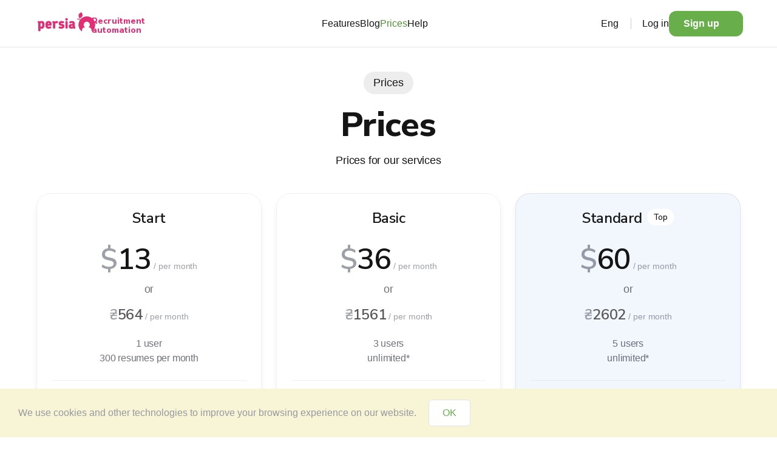

--- FILE ---
content_type: text/html; charset=UTF-8
request_url: https://persiahr.com/price
body_size: 7290
content:
<!DOCTYPE html>
<html lang="en">
<head>
    


			
				<!-- Google tag (gtag.js) --> <script async src='https://www.googletagmanager.com/gtag/js?id=G-W8ZSS5YGWG'></script> <script> window.dataLayer = window.dataLayer || []; function gtag(){dataLayer.push(arguments);} gtag('js', new Date()); gtag('config', 'G-W8ZSS5YGWG'); </script>
				
			                <script> window['_fs_debug'] = false;
        window['_fs_host'] = 'fullstory.com';
        window['_fs_script'] = 'edge.fullstory.com/s/fs.js';
        window['_fs_org'] = 'ZR2JT';
        window['_fs_namespace'] = 'FS';
        (function (m, n, e, t, l, o, g, y) {
            if (e in m) {
                if (m.console && m.console.log) {
                    m.console.log('FullStory namespace conflict. Please set window["_fs_namespace"].');
                }
                return;
            }
            g = m[e] = function (a, b, s) {
                g.q ? g.q.push([a, b, s]) : g._api(a, b, s);
            };
            g.q = [];
            o = n.createElement(t);
            o.async = 1;
            o.crossOrigin = 'anonymous';
            o.src = 'https://' + _fs_script;
            y = n.getElementsByTagName(t)[0];
            y.parentNode.insertBefore(o, y);
            g.identify = function (i, v, s) {
                g(l, {uid: i}, s);
                if (v) g(l, v, s)
            };
            g.setUserVars = function (v, s) {
                g(l, v, s)
            };
            g.event = function (i, v, s) {
                g('event', {n: i, p: v}, s)
            };
            g.anonymize = function () {
                g.identify(!!0)
            };
            g.shutdown = function () {
                g("rec", !1)
            };
            g.restart = function () {
                g("rec", !0)
            };
            g.log = function (a, b) {
                g("log", [a, b])
            };
            g.consent = function (a) {
                g("consent", !arguments.length || a)
            };
            g.identifyAccount = function (i, v) {
                o = 'account';
                v = v || {};
                v.acctId = i;
                g(o, v)
            };
            g.clearUserCookie = function () {
            };
            g.setVars = function (n, p) {
                g('setVars', [n, p]);
            };
            g._w = {};
            y = 'XMLHttpRequest';
            g._w[y] = m[y];
            y = 'fetch';
            g._w[y] = m[y];
            if (m[y]) m[y] = function () {
                return g._w[y].apply(this, arguments)
            };
            g._v = "1.3.0";
        })(window, document, window['_fs_namespace'], 'script', 'user');
    </script>
        <meta charset="utf-8">
    <meta http-equiv="X-UA-Compatible" content="IE=edge,chrome=1">
    <meta name="description" content="Prices in&nbsp;PersiaHR&nbsp;| Online recruitment automation&nbsp;| CRM for recruiters&nbsp;| Free trial access&nbsp;| Centralized candidate database">
    <meta name="author" content="Screen.UA">
    <meta name="viewport" content="width=device-width">
    <script type="text/javascript" src="/assets/f07459fd/jquery.min.js"></script>
<title>Prices&nbsp;| Recruitment automation&nbsp;| PersiaHR</title>
        <!-- favicon -->
    <link rel="shortcut icon" type="image/x-icon" href="/themes/hr/views/layouts/3.0/images/favicon/favicon.ico" />
    <link rel="icon" type="image/png" href="/themes/hr/views/layouts/3.0/images/favicon/favicon-16x16.png" sizes="16x16">
    <link rel="icon" type="image/png" href="/themes/hr/views/layouts/3.0/images/favicon/favicon-32x32.png" sizes="32x32">
    <link rel="icon" type="image/png" href="/themes/hr/views/layouts/3.0/images/favicon/favicon-96x96.png" sizes="96x96">
    <link rel="icon" type="image/png" href="/themes/hr/views/layouts/3.0/images/favicon/favicon-128.png" sizes="128x128">
    <link rel="icon" type="image/png" href="/themes/hr/views/layouts/3.0/images/favicon/favicon-196x196.png" sizes="196x196">
    <link rel="apple-touch-icon" sizes="57x57" href="/themes/hr/views/layouts/3.0/images/favicon/favicon-57x57.png">
    <link rel="apple-touch-icon" sizes="60x60" href="/themes/hr/views/layouts/3.0/images/favicon/favicon-60x60.png">
    <link rel="apple-touch-icon" sizes="72x72" href="/themes/hr/views/layouts/3.0/images/favicon/favicon-72x72.png">
    <link rel="apple-touch-icon" sizes="76x76" href="/themes/hr/views/layouts/3.0/images/favicon/favicon-76x76.png">
    <link rel="apple-touch-icon" sizes="114x114" href="/themes/hr/views/layouts/3.0/images/favicon/favicon-114x114.png">
    <link rel="apple-touch-icon" sizes="120x120" href="/themes/hr/views/layouts/3.0/images/favicon/favicon-120x120.png">
    <link rel="apple-touch-icon" sizes="144x144" href="/themes/hr/views/layouts/3.0/images/favicon/favicon-144x144.png">
    <link rel="apple-touch-icon" sizes="152x152" href="/themes/hr/views/layouts/3.0/images/favicon/favicon-152x152.png">
    <link rel="apple-touch-icon" sizes="180x180" href="/themes/hr/views/layouts/3.0/images/favicon/favicon-180x180.png">
    <link rel="icon" href="/themes/hr/views/layouts/3.0/images/favicon/favicon.svg" sizes="any" type="image/svg+xml">
    <meta name="msapplication-square70x70logo" content="/themes/hr/views/layouts/3.0/images/favicon/favicon-126x126.png">
    <meta name="msapplication-square150x150logo" content="/themes/hr/views/layouts/3.0/images/favicon/favicon-270x270.png">
    <meta name="msapplication-wide310x150logo" content="/themes/hr/views/layouts/3.0/images/favicon/favicon-558x270.png">
    <meta name="msapplication-square310x310logo" content="/themes/hr/views/layouts/3.0/images/favicon/favicon-558x558.png">
    <!-- favicon -->

    <link href='//fonts.googleapis.com/css?family=Open+Sans:400,600,700,800,300italic,400italic,600italic,700italic,800italic,300' rel='stylesheet' type='text/css'>
    <link rel="preconnect" href="https://fonts.googleapis.com">
    <link rel="preconnect" href="https://fonts.gstatic.com" crossorigin>
    <link href="https://fonts.googleapis.com/css2?family=Nunito+Sans:opsz,wght@6..12,200..1000&display=swap" rel="stylesheet">
    <link href="/themes/hr/views/layouts/promo/fonts/fontawesome7/css/all.min.css" rel="stylesheet">
    <link href="/themes/hr/views/layouts/promo/css/style.css?1762959070" rel="stylesheet">
    <link href="/themes/hr/views/layouts/promo/css/new-login.css?1762362745" rel="stylesheet">
    <link href="/themes/hr/views/layouts/promo/css/price.css?1692950983" rel="stylesheet">
        <link rel="alternate" href="https://persiahr.com/price" hreflang="en" />
    <link rel="alternate" href="https://persiahr.com/ru/price" hreflang="ru" />
    <link rel="alternate" href="https://persiahr.com/uk/price" hreflang="uk" />
    <script src="/themes/hr/views/layouts/promo/js/main.js" type="text/javascript"></script>

    <link rel="stylesheet" href="/themes/hr/views/layouts/promo/css/_select2.css?1762519647">
                <!-- Facebook Pixel Code -->
<script>
    !function(f,b,e,v,n,t,s)
    {if(f.fbq)return;n=f.fbq=function(){n.callMethod?
        n.callMethod.apply(n,arguments):n.queue.push(arguments)};
        if(!f._fbq)f._fbq=n;n.push=n;n.loaded=!0;n.version='2.0';
        n.queue=[];t=b.createElement(e);t.async=!0;
        t.src=v;s=b.getElementsByTagName(e)[0];
        s.parentNode.insertBefore(t,s)}(window, document,'script',
        'https://connect.facebook.net/en_US/fbevents.js');
    fbq('init', '1069273650208508');
    fbq('track', 'PageView');
</script>
<noscript>
    <img height="1" width="1" style="display:none" src="https://www.facebook.com/tr?id=1069273650208508&ev=PageView&noscript=1"/>
</noscript>
<!-- End Facebook Pixel Code -->        <script src="https://cdn.jsdelivr.net/npm/swiper@11/swiper-bundle.min.js"></script>
    <link rel="stylesheet" href="https://cdn.jsdelivr.net/npm/aos@2.3.4/dist/aos.css">
    <script src="https://cdn.jsdelivr.net/npm/aos@2.3.4/dist/aos.js" defer></script>
</head>
    <body>
	    <style>
    .container.tariff {
        max-width: 1200px;
        margin: 0 auto;
        padding: 40px 20px;
    }

    .tariff h1 {
        margin-bottom: 15px;
    }

    .plans {
        display: grid;
        grid-template-columns: 1fr;
        gap: 24px;
    }

    .plans .btn {
        text-align: center;
    }

    @media (min-width: 640px) {
        .plans {
            grid-template-columns: repeat(2, 1fr);
        }
    }
    @media (min-width: 1024px) {
        .plans {
            grid-template-columns: repeat(3, 1fr);
        }
    }
    @media (min-width: 1280px) {
        .plans {
            /*grid-template-columns: repeat(5, 1fr);*/
            /*grid-template-columns: repeat(5, 1fr);*/
        }
    }

    @media (max-width: 480px) {
        section.tariff .section-header {
            margin-bottom: 40px;
        }
    }

    .plan {
        border-radius: 24px;
        padding: 24px;
        display: flex;
        flex-direction: column;
        border: 1px solid #0A0F290F;
        box-shadow: 0px 1px 2px 0px #14151A0D;
        box-shadow: 0px 2.12px 4.23px -1.41px #14151A0D;
        box-shadow: 0px 7.05px 11.28px -2.12px #14151A14;
    }
    .plan.highlight {
        border: 1px solid #0A0F2914;
        background: #F2F6FD;

    }

    .plan.highlight .top {
        font-weight: 500;
        font-size: 14px;
        line-height: 20px;
        letter-spacing: -0.1px;
        text-align: center;

        /*width: 41px;*/
        /*height: 24px;*/
        opacity: 1;
        padding: 2px 4px;
        background: #FFFFFF;
        border-radius: 999px;
        margin-left: 8px;
        padding: 4px 10px;
        position: relative;
        top: -5px;
    }

    .plan h3 {
        position: relative;
        font-family: Nunito Sans;
        font-weight: 600;
        font-size: 24px;
        line-height: 32px;
        letter-spacing: -0.3px;
        margin-bottom: 24px;
    }
    .plan h3, .plan p {
        text-align: center;
    }

    .plan .total-price {
        font-size: 14px;
        line-height: 20px;
        letter-spacing: -0.1px;
        color: #0D112666;
        margin-bottom: 8px;
    }


    .plan .total-price .s_price{
        font-family: Nunito Sans;
        font-weight: 600;
        font-size: 48px;
        line-height: 56px;
        letter-spacing: -1px;
        color: #0D112666;
        /*color: var(--main-color-blue);*/
    }

    .plan .total-price .price {
        font-family: Nunito Sans;
        font-weight: 600;
        font-size: 48px;
        line-height: 56px;
        letter-spacing: -1px;
        color: var(--main-text-color);
    }

    .plan .total-price.total-price-small .s_price,
    .plan .total-price.total-price-small .price {
        font-size: 24px;
        letter-spacing: -0.2px;
    }

    .plan .total-price.total-price-small .price {
        color: #585858;
    }

    .plan .separator {
        color: #0F132499;

    }

    .plan .subprice {
        font-size: 0.9rem;
        margin-bottom: 15px;
    }
    .plan .details {
        font-size: 16px;
        line-height: 24px;
        letter-spacing: -0.2px;
        padding-bottom: 24px;
        display: flex;
        flex-direction: column;
        color: #0F132499;
        border-bottom: 1px solid #0A0F290F;
    }
    .plan .info {
        font-size: 16px;
        line-height: 24px;
        letter-spacing: -0.2px;
        color: #0F132499;
        margin-top: 24px;
        text-align: start;
    }
    .plan ul {
        /*list-style: none;*/
        /*padding: 0;*/
        /*margin: 0 0 20px 0;*/
        /*flex-grow: 1;*/
        /*border-top: 1px solid #0A0F290F;*/
        /*padding-top: 24px;*/
        list-style: none;
        padding: 0;
        margin: 16px 0 20px 0px;

    }
    .plan ul li {
        /*margin-bottom: 8px;*/
        /*font-size: 0.9rem;*/
        /*    padding-left: 1.4em;   !* отступ для иконки *!*/
        /*    text-indent: -1.4em;   !* выравнивание второй строки *!*/
        /*    line-height: 1.4;*/

        margin-bottom: 8px;
        position: relative;
        padding-left: 32px;
        font-size: 16px;
        line-height: 24px;
        letter-spacing: -0.2px;
    }
    .plan ul li::before {
        font-family: "Font Awesome 7 Free"; /* шрифт FA */
        font-weight: 900; /* solid */
        content: "\f00c"; /* код иконки check */
        color: #0F132499;

        /*margin-right: 8px;*/

        /*content: "✔ ";*/
        /*color: #16a34a;*/
        /*font-weight: bold;*/
        /*display: inline-block;*/
        /*width: 1.2em; !* фикс ширины для ровного текста *!*/

        /*content: "";*/
        position: absolute;
        left: 0px;
        top: -2px;
        width: 8px;
        height: 8px;
        /*border: 4px solid #68AF4C;*/
        /*border-radius: 50%;*/
    }

    .feature.tariff {
        padding-top: 0;
        /*margin: 0;*/
    }

    .feature.tariff .text-block {
        max-width: 1200px;
        margin-left: 0;
    }

    .feature.tariff p {
        max-width: 1200px;
    }


    /*.plan button {*/
    /*    padding: 10px;*/
    /*    border-radius: 8px;*/
    /*    border: none;*/
    /*    cursor: pointer;*/
    /*    background: #333;*/
    /*    color: #fff;*/
    /*    font-size: 0.95rem;*/
    /*}*/
    /*.plan.highlight button {*/
    /*    background: #16a34a;*/
    /*}*/
</style>


<script>
    // $(document).ready(function() {
        function toggleMenu() {
            document.querySelector('.nav-links').classList.toggle('active');
            document.querySelectorAll('.menu-toggle').forEach(s => s.classList.toggle('active'));

        }

        document.addEventListener('DOMContentLoaded', () => {
            const languageSelector = document.querySelectorAll('.language-selector');
            const navLinks = document.querySelector('.nav-links');
            const menuToggle = document.querySelector('.menu-toggle');

            languageSelector.forEach(selector => {
                const selected = selector.querySelector('.language-selector div.selected');
                const options = selector.querySelector('.options');

                selected.addEventListener('click', (e) => {
                    e.stopPropagation();
                    selector.classList.toggle('open');
                });

                // options.addEventListener('click', (e) => {
                //     alert(e.target.tagName);
                //     alert(selected.firstChild.textContent);
                //     alert(e.target.textContent);
                //   if (e.target.tagName === 'A') {
                //     selected.firstChild.textContent = e.target.textContent;
                //     selector.classList.remove('open');
                //     }
                // });
            });

            document.addEventListener('click', (e) => {
                languageSelector.forEach(s => s.classList.remove('open'));
                // console.log(navLinks.classList);
                // console.log(e.target.classList);

                // Закриття меню при кліку поза ним
                if (navLinks.classList.contains('active')) {

                    // const isClickInside = navLinks.contains(e.target) || e.target.classList.contains('menu-toggle') || e.target.;
                    const isClickInside = navLinks.contains(e.target) || menuToggle.contains(e.target);
                    if (!isClickInside) {
                        navLinks.classList.remove('active');
                        document.querySelectorAll('.menu-toggle').forEach(s => s.classList.toggle('active'));
                    }
                }
            });

            // Закриття свайпом вправо
            let touchStartX = 0;

            document.addEventListener("touchstart", (e) => {
                touchStartX = e.changedTouches[0].screenX;
            });

            document.addEventListener("touchend", (e) => {
                const touchEndX = e.changedTouches[0].screenX;
                const diffX = touchEndX - touchStartX;
                if (navLinks.classList.contains("active") && diffX > 50) {
                    navLinks.classList.remove("active");
                }
            });
        });
    // });



</script>


<header>
    <div class="header-inner">
        <div class="nav-logo">
            <a href="/" title="Persia">
                <img src="/images/logo-horisotal-color.svg" alt="Recruitment automation&nbsp;| PersiaHR"/>
            </a>
            <h2><a href="/">Recruitment automation</a></h2>
        </div>

        <!-- mobile-left: селектор мови + Увійти -->
        <div class="mobile-left-wrap">
            <div class="mobile-left">
                <div class="language-selector">
                                            <div href="/en/price" class="selected">Eng<i class="fa fa-chevron-down"></i></div><ul class="options"><li class="selected"><a rel="nofollow" href="/en/price">English</a></li><li><a rel="nofollow" href="/uk/price">Українська</a></li><li><a rel="nofollow" href="/ru/price">Русский</a></li></ul>
                                    </div>
                <a class="btn white" href="/login" title="Log&nbsp;in">Log&nbsp;in</a>
            </div>

            <button class="menu-toggle active" onclick="toggleMenu()" aria-label="Відкрити меню">
                <i class="fa fa-bars"></i>
            </button>
            <button class="menu-toggle" onclick="toggleMenu()" aria-label="Закрити меню">
                <i class="fa fa-xmark"></i>
            </button>
        </div>
        <div class="nav-links-wrap">
            <nav class="nav-links">
                <ul class="nav-links-menu">
                    <li >
                        <a href="/features">Features</a>
                    </li>
                    <li >
                        <a href="https://blog.persiahr.com/en">Blog</a>
                    </li>
                    <li class="active">
                        <a href="/price">Prices</a>
                    </li>
                    <li >
                        <a href="https://help.persiahr.com/en">Help</a>
                    </li>
                </ul>
                <div class="desktop-only">
                                            <div class="language-selector">
                            <div href="/en/price" class="selected">Eng<i class="fa fa-chevron-down"></i></div><ul class="options"><li class="selected"><a rel="nofollow" href="/en/price">English</a></li><li><a rel="nofollow" href="/uk/price">Українська</a></li><li><a rel="nofollow" href="/ru/price">Русский</a></li></ul>
                        </div>
                        <a class="nav-login" href="/login">Log&nbsp;in</a>
                                    </div>
                                    <a href="/registration" class="btn">Sign&nbsp;up <i class="fa fa-arrow-right"></i></a>
                            </nav>
        </div>
    </div>
</header><main>
    <section class="container tariff">
        <div class="section-header">
            <span class="section-label">Prices</span>
            <h1>Prices</h1>
            <p>Prices for our services</p>
        </div>
        <div class="plans">
        <!-- Стартовий -->
        <div class="plan">
            <h3>Start</h3>
            <p class="total-price"><span class="s_price">$</span><span class="price">13</span> / per month</p>
            <p class="separator">or</p>
            <p class="total-price total-price-small"><span class="s_price">&#8372</span><span class="price">564</span> / per month</p>
            <p class="details"><span> 1 user</span>
                <span>300&nbsp;resumes per month</span>
            </p>
            <p class="info">Includes:</p>
<ul>
    <li>Support</li>
    <li>Company Statistics</li>
    <li>Recruiter Statistics</li>
    <li>Download from archive</li>
    <li>Backups</li>
    <li>Integration with job sites<br> (job ads, applications)</li>
</ul>
            <a href="/registration?p=1" class="btn white">Start now</a>
        </div>

        <!-- Базовий -->
        <div class="plan">
            <h3>Basic</h3>

                <p class="total-price"><span class="s_price">$</span><span class="price">36</span> / per month</p>
                <p class="separator">or</p>
                <p class="total-price total-price-small"><span class="s_price">&#8372</span><span class="price">1561</span> / per month</p>

            <p class="details">
                            <span>3 users</span>
                <span>unlimited*</span>
            </p>
            <p class="info">Includes:</p>
<ul>
    <li>Support</li>
    <li>Company Statistics</li>
    <li>Recruiter Statistics</li>
    <li>Download from archive</li>
    <li>Backups</li>
    <li>Integration with job sites<br> (job ads, applications)</li>
</ul>
            <a href="/registration?p=2" class="btn white">Start now</a>
        </div>

        <!-- Стандартний -->
        <div class="plan highlight">
            <h3>Standard<span class="top">Top</span></h3>
            <p class="total-price"><span class="s_price">$</span><span class="price">60</span> / per month</p>
            <p class="separator">or</p>
            <p class="total-price total-price-small"><span class="s_price">&#8372</span><span class="price">2602</span> / per month</p>
            <p class="details">
                            <span>5 users</span>
                <span>unlimited*</span>
            </p>
            <p class="info">Includes:</p>
<ul>
    <li>Support</li>
    <li>Company Statistics</li>
    <li>Recruiter Statistics</li>
    <li>Download from archive</li>
    <li>Backups</li>
    <li>Integration with job sites<br> (job ads, applications)</li>
</ul>
            <a href="/registration?p=3" class="btn">Try free</a>
        </div>

        <!-- Розширений -->
        <div class="plan">
            <h3>Advanced</h3>

            <p class="total-price"><span class="s_price">$</span><span class="price">84</span> / per month</p>
            <p class="separator">or</p>
            <p class="total-price total-price-small"><span class="s_price">&#8372</span><span class="price">3643</span> / per month</p>

            <p class="details">
                            <span>7 users</span>
                <span>unlimited*</span>
            </p>
            <p class="info">Includes:</p>
<ul>
    <li>Support</li>
    <li>Company Statistics</li>
    <li>Recruiter Statistics</li>
    <li>Download from archive</li>
    <li>Backups</li>
    <li>Integration with job sites<br> (job ads, applications)</li>
</ul>
            <a href="/registration?p=4" class="btn white">Start now</a>
        </div>

        <!-- Максимальний -->
        <div class="plan">
            <h3>Maximum&nbsp**</h3>

            <p class="total-price"><span class="s_price">$</span><span class="price">108</span> / per month</p>
            <p class="separator">or</p>
            <p class="total-price total-price-small"><span class="s_price">&#8372</span><span class="price">4684</span> / per month</p>

            <p class="details">
                            <span>10 users</span>
                <span>unlimited*</span>
            </p>
            <p class="info">Includes:</p>
<ul>
    <li>Support</li>
    <li>Company Statistics</li>
    <li>Recruiter Statistics</li>
    <li>Download from archive</li>
    <li>Backups</li>
    <li>Integration with job sites<br> (job ads, applications)</li>
</ul>
            <a href="/registration?p=5" class="btn white">Start now</a>
        </div>
    </div>
    </section>
    <section class="feature tariff">
        <div class="text-block">

            <div style="padding:0px 15px 0px 0;">
                <span>* over 5000 resumes per month — upon resource availability</span>

            </div>
            <div style="padding:15px 15px 40px 0;">
                <span>** more than 10 users — $12 /month per every additional user.</span>
            </div>

            <p>Prices are valid for yearly payments. Monthly payments are also available.</p>
            <p>For Ukrainian residents, the prices in USD are for indication only, payments must be made in hryvnia as per the current bank exchange rate.</p>
            <p>After registration, you can immediately start recruiting: you get <b>14 days free access</b> with the full set of features in accordance with the Standard plan.</p>
                            <p>The system will automatically limit access to the functions of the Service after the current plan expires, unless you order a new one. To get full access to the functions of the Service, please select and pay a new price plan.</p>
                        <p>The users can access the resume files they stored in the system for at least three months after their paid period expiry date.</p>
        </div>
    </section>
    
<section class="hero cta" data-aos="fade-up">
    <div class="hero-bg">
    <div class="circle circle1"></div>
    <div class="circle circle2"></div>
    <div class="circle circle3"></div>
    <div class="circle circle4"></div>
    <div class="circle circle5"></div>
</div>    <div class="section-body">
        <div class="text-block">
            <span class="section-label">Sign&nbsp;up</span>
            <h2>Try it for free!</h2>
            <p>Register for free and get the opportunity to&nbsp;use all system functions for <strong>14 days!</strong></p>
            <div class="button-group">
                <a href="/registration" class="btn arrow-right">Sign up for free<i class="fa-solid fa-arrow-right"></i></a>
                <a href="/demo" class="btn white">Request a demo</a>
            </div>

        </div>
        <div class="image-block">
            <img src="/themes/hr/views/layouts/3.0/images/promo/recruiting-en.png" alt="Get started now&nbsp;| PersiaHR" />
        </div>
    </div>
</section></main>
<footer class="footer">
    <div class="footer-container">
        <div class="footer-column logo-column">
            <a href="/" title="Persia">
                <img class="logo" src="/images/logo-big-white.svg" alt="Recruitment automation&nbsp;| PersiaHR">
            </a>
            <p class="description">Online Solution for Recruitment Automation</p>
            <div class="social-icons">
                <a class="facebook" href="https://www.facebook.com/PersiaHR" title="Follow us on Facebook" rel="nofollow"><i class="ico-facebook"></i></a>
                <a class="linkedin" href="https://www.linkedin.com/company/PersiaHR" title="Follow us on LinkedIn" rel="nofollow"><i class="ico-linkedin"></i></a>
                <a class="youtube" href="https://www.youtube.com/channel/UCChFEZ_1UgN9bArbfqfUHIA" title="YouTube" rel="nofollow"><i class="ico-youtube"></i></a>
            </div>
            <p class="copyright">&copy; 2026 PersiaHR</p>
        </div>

        <div class="footer-column">
            <ul>
                <li><a href="/about" title="About us">About us</a></li>
                <li><a href="/agreement" title="Public Offer">Public Offer</a></li>
                <li><a href="/privacy" title="Privacy Policy">Privacy Policy</a></li>
                <li><a href="/refund" title="Refund Policy">Refund Policy</a></li>
                <li><a href="/gdpr" title="GDPR">GDPR</a></li>
                <li><a href="https://api.persiahr.com" title="API" target="_blank">API</a></li>
            </ul>
        </div>

        <div class="footer-column">
            <h4><a href="/contact" title="Contact us">Contact us</a></h4>
            
<ul class="contacts">
    <li><a class="tel" href="tel:+380684254995"><i class="fa-solid fa-phone"></i>+38&nbsp;(099)&nbsp;362-53-10</a></li>

    <li><a class="telegram" href="https://t.me/+380993625310"><i class="fa-brands fa-telegram"></i>+38&nbsp;(099)&nbsp;362-53-10</a></li>
    <li><a class="viber" href="viber://chat?number=+380993625310"><i class="fa-brands fa-viber"></i>+38&nbsp;(099)&nbsp;362-53-10</a></li>

    <li><a class="" href="mailto:info@PersiaHR.com">info@PersiaHR.com</a></li>
</ul>
        </div>
    </div>
</footer>                            <!--Start of Tawk.to Script-->
            <script type="text/javascript">
                var Tawk_API=Tawk_API||{}, Tawk_LoadStart=new Date();
                (function(){
                    var s1=document.createElement("script"),s0=document.getElementsByTagName("script")[0];
                    s1.async=true;
                    s1.src='https://embed.tawk.to/5f1bf9704eb6fc4a189ad9d9/default';
                    s1.charset='UTF-8';
                    s1.setAttribute('crossorigin','*');
                    s0.parentNode.insertBefore(s1,s0);
                })();
            </script>
                <div class="text-hold alert-attention" style="display:none;" id="cookieConsent">            <div class="consent_text">
    <div>
        We use <a href="/privacy" target="_blank">cookies</a> and other technologies to improve your browsing experience on our website.    </div>
    <div class="consent_ok">
        <a class="cookieConsentOK main-btn btn white">OK</a>
    </div>
</div></div>    <script type="text/javascript">
/*<![CDATA[*/
jQuery(function($) {

    $(document).ready(function () {
        if (localStorage.getItem("cookieSeen") != "shown") {
            $("#cookieConsent").delay(2000).fadeIn();
        }
        $(".cookieConsentOK").click(function () {
            $("#cookieConsent").fadeOut();
        });
        $(".cookieConsentOK").click(function () {
            localStorage.setItem("cookieSeen", "shown")
            $("#cookieConsent").fadeOut();
        });
    });

});
/*]]>*/
</script>
</body>
</html>   


--- FILE ---
content_type: text/css
request_url: https://persiahr.com/themes/hr/views/layouts/promo/css/style.css?1762959070
body_size: 9569
content:
:root {
    /*Основные цвета*/
    --main-color-pink: #E22E74;
    --alt-color-pink: #E65390;
    --main-color-blue: #1976d2;
    --alt-color-blue: #2E71D6;
    --main-text-color: #151515;
    --main-color-red: #de3531;
    --main-color-green: #68AF4C;


    /*Круги*/
    --size: 164px;         /* Диаметр картинки */
    --gap: 90px;           /* Расстояние между кругами */
    --ring: 1.63px;           /* Толщина линий */
    --color: #CEDFF8;      /* Цвет кругов */
    --fade: 0.6;           /* Базовая прозрачность */
}

* {
    box-sizing: border-box;
    margin: 0;
    padding: 0;
}

body {
    font-family: Roboto, sans-serif;
    background: #fff;
    color: var(--main-text-color);
    min-height: 100vh;
    display: flex;
    flex-direction: column;
}

main {
    flex: 1;
}


input {
    outline: none;
}

header {
    position: sticky;
    top: 0;
    z-index: 1000;
    width: 100%;
    background: white;
    border-bottom: 1px solid #E5E5E5;
}

section {
    padding: 40px 20px;
    max-width: 1200px;
    margin: auto;
}

h1, h2, h3, h4 {
    margin-bottom: 20px;
    font-family: 'Nunito Sans', sans-serif;
    font-weight: 800;
}

a {
    text-decoration: none;
    color: inherit;
    cursor: pointer;
}

del {
    text-decoration: none;
}

.btn {
    display: inline-block;
    background: var(--main-color-green);
    color: white;
    padding: 12px 24px;
    text-decoration: none;
    border-radius: 12px;
    font-weight: 600;
    border: none;
    font-size: 16px;
    cursor: pointer;
}

.btn:hover {
    background: #4E9532;
}

.btn.white:hover {
    background: #F5F6F7;
}

.btn-primary {
    display: inline-block;
}

.btn .fa-arrow-right {
    font-size: 12px;
    padding-left: 10px;
    position: relative;
}

.header-inner {
    max-width: 1200px;
    margin: 0 auto;
    display: flex;
    justify-content: space-between;
    align-items: center;
    padding: 14px 16px;
    font-size: 16px;
}

.nav-logo {
    display: flex;
    align-items: center;
    gap: 20px;
    padding: 6px;
}

.nav-logo img {
    width: 95px;
}

.nav-logo h2 {
    font-size: 14px;
    width: min-content;
    margin-bottom: 0px;
    color: var(--main-color-pink);
    /*color: var(--main-text-color);*/
    line-height: 110%;
    margin-left: -6px;
    position: relative;
    top: 3px;
    /*font-weight: 400;*/
}

nav {
    background: white;
    flex: 1;
}

.nav-links-wrap {
    width: 100%;
}

.nav-links {
    display: flex;
    justify-content: flex-end;
    align-items: center;
    gap: 28px;
    transition: transform 0.3s ease, opacity 0.3s ease;

}

.nav-links a, .nav-links a.btn {
    cursor: pointer;
}

.nav-links ul {
    display: flex;
    justify-content: center;
    align-items: center;
    gap: 50px;
    transition: transform 0.3s ease, opacity 0.3s ease;
    flex-direction: row;
    list-style: none;
    width: 100%;
}


.nav-links a {
    color: var(--main-text-color);
    text-decoration: none;
    font-weight: 500;
}

.nav-links ul.nav-links-menu li {
    height: 40px;
}

.nav-links ul.nav-links-menu li a {
    display: flex;
    align-items: center;
    width: 100%;
    height: 40px;
}

.nav-links a:hover {
    color: #4E9532;
}

.nav-links ul li.active a {
    color: #4E9532;
}

.nav-links a.nav-login {
    border-left: 1px solid #ccc;
    padding-left: 18px;
}

.nav-links a.btn {
    color: white;
    display: flex;
    align-items: center;
    font-weight: 600;
}

.nav-links a.btn.white {
    color: var(--main-text-color);
}

/* Language selector */
.language-selector {
    position: relative;
    user-select: none;
}

.language-selector .selected {
    display: flex;
    align-items: center;
    cursor: pointer;
    background: #fff;
}

.language-selector .selected i {
    margin-left: 5px;
    font-size: 12px;
}

.language-selector .options {
    list-style: none;
    padding: 4px 4px 0px 4px;
    margin: 0;
    background: #fff;
    position: absolute;
    top: 28px;
    left: -60px;
    border: 1px solid #ccc;
    border-radius: 4px;
    display: none;
    z-index: 2000;
    width: auto;
}

.language-selector.open .options {
    display: flex;
    flex-direction: column;
    gap: 0px;
    justify-content: flex-start;
    align-items: start;

    border-radius: 12px;
    border-width: 1px;

    box-shadow: 0px 3px 6px -2px #14151A0D;
    box-shadow: 0px 10px 16px -3px #14151A14;


}

.language-selector .options li {
    padding: 0;
    cursor: pointer;
    width: -moz-available;
    margin: 0px 0px 4px 0px;
    width: 100%;
}

.language-selector .options li a {
    width: 100%;
    display: flex;
    margin: 0;
    height: 40px;
    align-items: center;
    border-radius: 6px;
    padding-left: 8px;
}

.language-selector .options li:hover a, .language-selector .options li.selected a {
    background: #0A0F290A;
    padding-left: 8px;
}

.language-selector .options li.selected a::after {
    content: "";
    position: relative;
    left: 4px;
    top: 0px;
    width: 20px;
    height: 20px;
    margin-left: 10px;
    padding-right: 18px;

    background-image: url('../images/check.svg');
    background-repeat: no-repeat;
}

.language-selector .options li:hover a {
    color: var(--main-text-color);
}

.menu-toggle {
    display: none;
    font-size: 24px;
    cursor: pointer;
    background: none;
    border: none;
    opacity: 0.7;
}

.hero {
    position: relative;
    text-align: center;
    background-color: #f3f7ff;
    overflow: visible;
    width: 100%;
    max-width: none;
    padding: 60px 20px;
    max-height: 800px;
    display: flex;
    flex-direction: column;
    align-items: center;
    margin-bottom: 376px;
}

.hero.cta.block-reg {
    max-height: unset;
    text-align: start;
    padding-bottom: 80px;
    padding-top: 80px;
}

.block-reg.confirm {
    padding-bottom: 80px;
    padding-top: 80px;
}

.block-reg .excellent {
    margin:0px;
    font-size: 30px;
}

.block-reg textarea {
    min-height: 100px;
    max-height: 400px;
    resize: vertical;
    max-width: 100%;
    width: 100%;
    box-sizing: border-box;
}



.hero-bg {
    position: absolute !important;
    inset: 0;
    overflow: hidden;
    z-index: 0;
}

section .circle {
    position: absolute;
    border-radius: 50%;
}

.hero video {
    height: auto;
    object-fit: contain;
    background-color: white;
    max-width: 1024px;
    margin-top: 30px;
}


.hero .circle1 {
    width: 970px;
    height: 970px;
    top: 188px;
    left: -504px;
    background: #D6E7FF;
}

.hero .circle2 {
    width: 738px;
    height: 738px;
    /*top: 407px;*/
    /*left: 237px;*/
    /*top: 335px;*/
    /*left: 226px;*/
    top: 331px;
    left: 237px;
    background: #E6F0FE;

}

.hero .circle3 {
    width: 478px;
    height: 478px;
    /*top: 692px;*/
    /*left: 1262px;*/
    /*top: -1000px;*/
    /*left: 1262px;*/
    background: #E6F0FE;
    /*top: 583px;*/
    /*left: auto;*/
    /*right: 147px;*/
    top: 616px;
    left: auto;
    right: 181px;
    z-index: 3;
}

.hero .circle4 {
    width: 688px;
    height: 688px;
    /*top: 446px;*/
    /*left: 1532px;*/
    /*top: -1667px;*/
    /*left: 1532px;*/
    background: #D6E7FF;
    /*right: -291px;*/
    /*left: auto;*/
    /*top: 356px;*/
    right: -300px;
    left: auto;
    top: 370px;
    z-index: 2;
}

.hero .circle5 {
    width: 865px;
    height: 865px;
    /*top: -138px;*/
    /*left: 1501px;*/
    /*top: -2938px;*/
    /*left: 1501px;*/
    background: #E6F0FE;
    /*right: -458px;*/
    /*top: -205px;*/
    /*left: auto;*/
    right: -446px;
    top: -214px;
    left: auto;

}

.hero > * {
    position: relative;
    z-index: 1;
}

.hero h1, .tariff h1, .login-wrapper h1 {
    font-size: 56px;
    max-width: 1200px;
    margin-bottom: 40px;
    font-size: 56px;
    line-height: 110%;
    letter-spacing: -0.2px;
    text-align: center;
}

.deactivate-wrapper h1 {
    text-align: start;
}

.login-wrapper .login-form h1 {
    font-size: 40px;
}

.login-wrapper .registration-inner h1 {
    text-align: start;
}

.login-wrapper h1 {
    margin-bottom: 20px;
}

.hero h1 span {
    /*color: var(--alt-color-pink);*/
    color: var(--main-color-pink);
}

section p {
    max-width: 910px;
    font-size: 18px;
    line-height: 150%;
    letter-spacing: -0.2px;

}

.hero .button-group {
    display: flex;
    justify-content: center;
    flex-wrap: wrap;
    gap: 10px;
    margin-top: 48px;
}

.btn.white {
    background: white;
    color: var(--main-text-color);
    font-weight: 500;
    border: 1px solid #E3E3E3;
}

.hero img {
    max-width: 1024px;
    min-width: 1024px;
    margin-top: 70px;
    border-radius: 10px;
    box-shadow: 0 4px 10px rgba(0, 0, 0, 0.1);
}

.features {
    text-align: center;
    padding: 50px 0px;
    max-width: 1200px;
    margin: 0 auto;
}

.section-label {
    display: inline-block;
    background: #EEEDED;
    padding: 8px 16px;
    font-size: 18px;
    margin-bottom: 20px;
    border-radius: 120px;

}

main section h2 {
    /*font-weight: 800;*/
    font-size: 56px;
    line-height: 130%;
    letter-spacing: -0.2px;
    max-width: 1200px;
}

.features p {
    margin: 0 auto 40px;
    color: var(--main-text-color);
}

.features-list {
    display: flex;
    flex-wrap: wrap;
    justify-content: center;
    gap: 20px;
    margin-bottom: 40px;
}

.feature-item {
    display: flex;
    flex-direction: column;
    justify-content: space-between;
    max-width: 375px;
    transition: all 0.3s ease-in-out;
    will-change: transform, box-shadow;
    height: 100%;
    border: none;
    align-items: center;
    padding: 20px 20px;
}

.feature-item a {
    color: var(--main-text-color);
    text-decoration: none;
}

.feature-item img {
    width: 60px;
    height: 60px;
    margin-bottom: 20px;
}

.feature-item h3 {
    font-size: 18px;
    font-weight: 700;
    margin-top: 15px;
    margin-bottom: 20px;
    font-size: 20px;
    line-height: 100%;
}

.feature-item p {
    color: var(--main-text-color);
    font-weight: 400;
    font-size: 16px;
    line-height: 150%;
    letter-spacing: -0.2px;
    margin-bottom: 0;
    min-height: 96px;
}

.features .feature-item:hover {
    cursor: pointer;
}

.feature-item:hover {
    transform: translateY(-5px);
    box-shadow: 0 0.5rem 1rem rgba(0, 0, 0, 0.1);
    border-radius: 12px;

}

.screenshots img {
    max-width: 100%;
    border-radius: 10px;
    margin: 20px 0;
}

.circle-ico {
    width: 80px;
    height: 80px;
    border-radius: 50px;
    margin: 0 0 12px;
    display: inline-block;
    overflow: hidden;
}

.circle-ico > i {
    display: block;
    background-repeat: no-repeat;
    width: 100%;
    height: 210px;
}

/*.features .feature-item:hover i {*/
/*    margin-top: -107px;*/
/*}*/
/*.features .feature-item > a.active i {*/
/*    margin-top: -107px;*/
/*}*/

.features-list .circle-ico i {
    background-size: 80px 80px;
}

.features-page .features-list .circle-ico i {
    background-size: 64px 64px;
}
.circle-ico .ico-01 {
    background-image: url('../images/ico-01.svg');
}
.circle-ico .ico-02 {
    background-image: url('../images/ico-02.svg');
}
.circle-ico .ico-03 {
    background-image: url('../images/ico-03.svg');
}
.circle-ico .ico-04 {
    background-image: url('../images/ico-04.svg');
}
.circle-ico .ico-05 {
    background-image: url('../images/ico-05.svg');
}
.circle-ico .ico-06 {
    background-image: url('../images/ico-06.svg');
}
.circle-ico .ico-07 {
    background-image: url('../images/ico-07.svg');
}
.circle-ico .ico-08 {
    background-image: url('../images/ico-08.svg');
}
.circle-ico .ico-09 {
    background-image: url('../images/ico-09.svg');
}
.circle-ico .ico-10 {
    background-image: url('../images/ico-10.svg');
}
.circle-ico .ico-22 {
    background-image: url('../images/ico-22.svg');
}

.features-page .circle-ico {
    width: 64px;
    height: 64px;
}

.ico-database {
    background-image: url('../images/database.svg');
}

.ico-integration {
    background-image: url('../images/integration.svg');
}

.ico-calendar {
    background-image: url('../images/calendar.svg');
}

.ico-people {
    background-image: url('../images/people.svg');
}

.ico-handshake {
    background-image: url('../images/handshake.svg');
}

.ico-stats {
    background-image: url('../images/stats.svg');
}

.ico-interaction {
    background-image: url('../images/interaction.svg');
}

.ico-career {
    background-image: url('../images/career.svg');
}

.ico-template {
    background-image: url('../images/template.svg');
}

.ico-api {
    background-image: url('../images/api.svg');
}

.ico-pointer {
    background-image: url('../images/pointer.svg');
}

.ico-security {
    background-image: url('../images/security.svg');
}

.features-page .feature-item .btn {
    width: fit-content;
    margin-top: 24px;
}

main {
    position: relative;
    overflow: hidden;
}

section.functions {
    display: flex;
    flex-direction: column;

    margin: 0 auto;
    width: 1200px;

    /*align-items: center;*/
    /*width: 100%;*/
    max-width: none;
    /*background-color: grey;*/
    overflow: visible;
    padding: 60px 20px;
    margin-bottom: 150px;


    /*width: 100%;*/
    /*min-height: 100vh;*/
    /*box-sizing: border-box;*/
    /*position: relative;*/
    /*left: 200px;*/
    /*padding: 40px;*/
    /*max-width: none;*/
}

section .section-header {
    text-align: center;
    margin-bottom: 40px;
    align-items: center;
    display: flex;
    flex-direction: column;
}

.functions .section-body,
.cta .section-body {
    align-items: center;
    gap: 70px;
    /*margin: 0 auto;*/
    max-width: 1200px;
}

.functions .section-body {
    display: flex;
    /*grid-template-columns: repeat(2, minmax(0, 1fr));*/
}

.cta .section-body {
    display: flex;
}

.cta .text-block {
    min-width: 700px;
}


/* Меняем порядок элементов только во втором section */
.functions.left .image-block {
    order: -1;
    /*grid-column: 1;*/
    position: relative;
    /*right: 120%;*/
    /*bottom: 100%;*/
    left: -160px;
}

.functions.left .text-block {
    /*grid-column: 2;*/
}

.functions.left .section-body {
    /*display: flex;*/
    max-height: 400px;
    justify-content: flex-end;
    gap: 0px;
}

.functions .section-header {
    margin-bottom: 180px;
}

.functions .section-body .text-block {
    padding: 20px;
    display: flex;
    flex-direction: column;
    justify-content: flex-start;
    min-width: 500px;
}

.functions .section-body .text-block h2, .block-termsOfUse h1 {
    font-size: 40px;
    line-height: 120%;

}

.functions .section-body .text-block p {
    margin-bottom: 20px;
    color: var(--main-text-color);
    font-size: 18px;
    line-height: 150%;
    letter-spacing: -0.2px;
    text-align: start;
}

.functions .section-body ul,
.features-page .features-list ul {
    list-style: none;
    padding: 0;
    margin: 0 0 20px 22px;
}

.functions .section-body ul li,
.features-page .features-list a ul li {
    margin-bottom: 10px;
    position: relative;
    padding-left: 25px;
    font-size: 18px;
    line-height: 150%;
    letter-spacing: -0.2px;

}

.functions .section-body ul li::before,
.features-page .features-list a ul li:before {
    content: "";
    position: absolute;
    left: -2px;
    top: 5px;
    width: 8px; /* размер круга */
    height: 8px;
    border: 4px solid var(--main-color-green);
    border-radius: 50%;
}

.functions .btn {
    display: inline-block;
    padding: 12px 24px;
    color: #fff;
    text-decoration: none;
    text-align: center;
    width: fit-content;
}

.functions .image-block {
    /*padding: 20px;*/
    /*text-align: center;*/
    position: relative;
    width: 1100px;
    border-radius: 7.2px;
    overflow: visible;

}

.functions .image-background {
    position: absolute;
    top: 50%;
    left: 50%;
    transform: translate(-50%, -50%);
    width: 110%;
    height: 110%;
    background: linear-gradient(230.28deg, #F2F6FD 0.19%, #FFFFFF 99.81%);
    border-top-left-radius: 40px;
    border-bottom-left-radius: 40px;
    z-index: 0;

}

.features-page .image-background {
    position: absolute;
    top: -80px;
    left: -88px;
    width: 120vw;
    height: calc(100% + 160px);
    background: linear-gradient(0deg, #FFFFFF 36.6%, #F2F6FD 100%);
    border-top-left-radius: 40px;
    border-bottom-left-radius: 40px;
    z-index: 0;
}

.features-page .feature-item {
    padding: 30px;
}


.functions.left .image-background {
    border-top-left-radius: 0px;
    border-bottom-left-radius: 0px;
    border-top-right-radius: 40px;
    border-bottom-right-radius: 40px;
    background: linear-gradient(130.15deg, #F2F6FD 0.6%, #FFFFFF 99.4%);
}

.functions .circle1 {
    width: 522px;
    height: 522px;
    top: -58px;
    left: 58px;
    background: #E5EFFF;
}

.functions .circle2 {
    width: 423px;
    height: 423px;
    background: #F0F6FE;
    bottom: -108px;
    right: 134px;
    top: auto;
    left: auto;
}

.functions.left .circle1 {
    width: 274px;
    height: 274px;
    top: -57px;
    left: 942px;
    background: #E5EFFF;
}

.functions.left .circle2 {
    width: 616px;
    height: 616px;
    bottom: -150px;
    /*top: 21px;*/
    left: 39px;
    background: #F0F6FE;
}

.functions.right .circle1 {
    width: 611px;
    height: 611px;
    background: #E5EFFF;
    top: -138px;
    right: 24px;
    bottom: auto;
    left: auto;
}

.functions.right .circle2 {
    width: 444px;
    height: 444px;
    bottom: -82px;
    left: -46px;
    background: #F0F6FE;
}


.functions .image-block img {
    width: 1100px;
    border-radius: 7.2px;

    position: relative;
    z-index: 1;
    /*max-width: 100%;*/
    height: auto;
    border-radius: 10px;
    box-shadow: 0 4px 10px rgba(0, 0, 0, 0.1);
}

.functions .left .image-block {
    order: -1;
}

section.functions.right {
    margin-bottom: 100px;
}

section.testimonials {
    padding: 60px 20px;
    max-width: 1200px;
    margin: auto;
    display: flex;
    flex-direction: column;
}

.testimonials .section-header {
    margin-bottom: 0px;
}

.testimonials .carousel-buttons {
    margin-top: 40px;
}

.testimonials .testimonials-carousel {
    order: 3;
}

.testimonials-carousel .swiper-wrapper {
    display: flex;
    gap: 20px;
    transition: transform 0.5s ease;
}

.testimonial-card {
    min-width: 560px;
    flex: 0 0 460px;
    background: #fff;
    border-radius: 16px;
    box-shadow: 0 2px 8px rgba(0, 0, 0, 0.05);
    padding: 20px 40px;
    display: flex;
    flex-direction: column;
    gap: 15px;
    position: relative;
    border: 1px solid #0000000F
}

.testimonial-card img {
    width: 120px;
    height: 120px;
    border-radius: 50%;
    object-fit: cover;
    position: absolute;
    top: -30px;
    right: 20px;
}

.testimonial-card .quote-icon {
    font-size: 42px;
}

.testimonial-card.green .quote-icon {
    color: var(--main-color-green);
}

.testimonial-card.blue .quote-icon {
    color: var(--main-color-blue);
}

.testimonial-card.pink .quote-icon {
    color: #e91e63;
}

.testimonial-text {
    font-size: 18px;
    line-height: 1.5;
    margin-top: 50px;
    margin-bottom: 20px;
}



.testimonial-author {
    font-weight: bold;
    color: var(--main-color-green);
}

.testimonial-role {
    font-size: 16px;
    color: #777777;
}

.testimonial-role a {
    font-size: 16px;
    color: #777777;
    text-decoration: none;
}

.carousel-buttons {
    text-align: center;
    margin-top: 0px;
    margin-bottom: 40px;
}

.carousel-buttons.mobile-only {
    display: none;
}

.carousel-buttons button {
    margin: 0 5px;
    border: 1px solid #CBCAC9;
    cursor: pointer;
    width: 40px;
    height: 40px;
    color: #12121266;
    opacity: 1;
    border-radius: 12px;
    padding: 4px;
    background: none;
}

.carousel-buttons button:hover{
    background: #0A0F290A;
}


.blog {
    display: flex;
    flex-wrap: wrap;
    justify-content: center;
    gap: 2rem;
    padding: 2rem;
}

.blog .section-body {
    display: grid;
    grid-template-columns: repeat(12, 1fr);
    column-gap: 48px;
    row-gap: 12px;
}

.blog-card {
    grid-column: span 3;
    background-color: #fff;
    border-radius: 12px;
    /*box-shadow: 0 2px 8px rgba(0, 0, 0, 0.1);*/
    /*max-width: 350px;*/
    flex: 1 1 300px;
    display: flex;
    flex-direction: column;
    overflow: hidden;
}

.blog-card.main-blog-card {
    grid-column: span 6;
    grid-row: span 2;
}

.blog-card img {
    width: 100%;
    height: auto;
    border-radius: 12px;
}

.blog-card-content {
    padding: 8px 0 0 0;
}

.blog-card-date {
    color: #686868;
    font-size: 16px;
    line-height: 150%;
    letter-spacing: -0.2px;
}

.main-blog-card .blog-card-date {
    font-size: 18px;
}

.blog-card-title {
    font-size: 16px;
    line-height: 130%;
    letter-spacing: 0px;
    margin: 8px 0;
}

.main-blog-card .blog-card-title {
    font-size: 28px;
}

.blog-card-title a {
    text-decoration: none;
    color: var(--main-text-color);
}

.blog-card-text {
    font-size: 16px;
    color: var(--main-text-color);
    line-height: 150%;
    letter-spacing: -0.2px;
}

.hero.cta {
    min-height: 760px;
    margin-bottom: 0px;
    padding-top: 64px;
}

.hero.cta .circle1{
    /*left: -504px;*/
    top: 422px;
}

.hero.cta .circle2{
    left: 54px;
    top: 656px;
}

.hero.cta .circle3{
    width: 366px;
    height: 366px;
    right: 259px;
    top: 676px;
}

.hero.cta .circle4{
    width: 525px;
    height: 525px;
    right: -107px;
    top: 487px;
}

.hero.cta .circle5{
    width: 662px;
    height: 662px;
    right: -219px;
    top: 42px;
}

.hero.cta.block-reg .circle1{
    top: auto;
    /*bottom: -396px;*/
    bottom: -540px;
}

.hero.cta.block-reg .circle2{
    top: auto;
    bottom: -574px;
}

.hero.cta.block-reg .circle3{
    top: auto;
    bottom: -196px;
}

.hero.cta .circle4{
    top: auto;
    bottom: -196px;
}

.hero.cta.block-reg .circle5{
    top: auto;
    bottom: 116px;
}

.cta img {
    width: 832px;
    min-width: 832px;
    border-radius: 7.2px;
    position: relative;
    z-index: 1;
    max-width: 100%;
    height: auto;
    border-radius: 10px;
    box-shadow: 0 4px 10px rgba(0, 0, 0, 0.1);
    margin-top: 0px;
}

.footer {
    background-color: var(--alt-color-blue);
    color: white;
}

.footer-container {
    max-width: 1200px;
    margin: 0 auto;
    padding-top: 88px;
    padding-bottom: 48px;
    display: flex;
    flex-wrap: wrap;
    justify-content: space-between;
    gap: 64px;
}

@media (max-width: 1300px) {
    .footer-container {
        padding-left: 48px;
        padding-right: 48px;
    }
}

.footer-container section {
    /*display: flex;*/
    /*flex-wrap: wrap;*/
    /*justify-content: space-between;*/
    /*gap: 64px;*/
    /*opacity: 1;*/
    /*padding: 0px;*/
}

.footer-column {
    /*flex: 1 1 200px;*/
    /*min-width: 180px;*/
}

.footer-column.logo-column .logo {
    height: 40px;
    margin-bottom: 16px;
}

.footer-column.logo-column img.logo {
    width: 100px;
    height: 89px;
}

.footer-column.logo-column .description {
    font-family: Nunito Sans;
    font-weight: 700;
    font-size: 18px;
    line-height: 150%;
    letter-spacing: -0.2px;
    text-align: start;
}

footer .ico-facebook {
    content: '';
    background: url(../images/facebook_logo_blue.svg) 0 0 no-repeat;
    background-size: cover;
    width: 28px;
    height: 28px;
}
footer .ico-linkedin {
    content: '';
    background: url(../images/linkedin_logo_blue.svg) 0 0 no-repeat;
    background-size: cover;
    margin-bottom: 2px;
    width: 28px;
    height: 28px;
}
footer .ico-youtube {
    content: '';
    background: url(../images/youtube_logo_blue.svg) 0 0 no-repeat;
    background-size: cover;
    width: 28px;
    height: 28px;
}

footer .social-icons {
    display: flex;
    flex-direction: row;
    padding: 24px 0;
}

footer .social-icons a {
    display: flex;
    width: 34px;
    height: 34px;
    font-size: 16px;
    justify-content: center;
    align-items: center;
    border-radius: 50%;
    margin-right: 8px;
    background: var(--alt-color-blue);
}

.social-icons .facebook:hover {
    background: #3b5999;
}
.social-icons .linkedin:hover {
    background: #0a66c2;
}

.social-icons .youtube:hover {
    background: #cd201f;
}

.social-icons a img {
    width: 24px;
    height: 24px;
    margin-right: 10px;
}

.footer-column ul,
.block-reg ul.contacts {
    list-style: none;
    padding: 0;
    margin: 0;
}

.footer-column ul li,
.block-reg ul.contacts li {
    margin-bottom: 16px;
    font-size: 18px;
    line-height: 150%;
    letter-spacing: -0.2px;
    text-align: left;

}

.block-reg ul.contacts li a {
    color: var(--main-text-color);
    text-decoration: none;
}

.footer-column ul li a {
    color: #FFFFFF;
    text-decoration: none;
}


.footer-column h4 {
    font-family: Nunito Sans;
    font-weight: 700;
    font-size: 18px;
    line-height: 150%;
    letter-spacing: -0.2px;
}

.footer-column ul li a:hover {
    /*text-decoration: underline;*/
}

.footer-column .contacts li i,
.block-reg ul.contacts li i {
    margin-right: 8px;
}

.copyright {
    font-weight: 400;
}

.feature {
    margin: 0 auto;
}

.hero.feature-hero {
    max-height: 616px;
}




.hero.feature-hero .section-body {
    display: flex;
    max-width: 1200px;
    margin: 0 auto;
    gap: 50px;
    align-items: center;
}

.hero.feature-hero p, .hero.feature-hero h1 {
    text-align: start;
}

.hero.feature-hero .button-group {
    justify-content: start;
}

.hero.feature-hero .image-block .circle {
    position: absolute;
}

.hero.feature-hero .image-block {
    display: flex;
    justify-content: center;
    align-items: center;
}

.feature .text-block {
    width: 100%;
    max-width: 960px;
    margin: 10px auto 40px auto;
}

.feature .text-block p {
    margin-bottom: 20px;
    color: var(--main-text-color);
    font-size: 18px;
    line-height: 150%;
    letter-spacing: -0.2px;
    text-align: start;
}

.feature .text-block ul,
.feature .text-block ol {
    list-style: none;
    padding: 0;
    margin: 0 0 20px 0px;
}

.feature .text-block h2 {
    margin-top: 40px;
}

.block-termsOfUse .text-block h4 {
    font-size: 28px;
}

.feature .text-block ul li,
.feature .text-block ol li {
    margin-bottom: 8px;
    position: relative;
    padding-left: 25px;
    font-size: 18px;
    line-height: 150%;
    letter-spacing: -0.2px;
}

.feature .text-block a,
.block-reg p a {
    color: var(--main-color-blue);
}

.feature .text-block a:hover, .block-reg p a:hover {
    text-decoration: underline;
}

.feature .text-block ul li::before {
    content: "";
    position: absolute;
    left: -2px;
    top: 5px;
    width: 8px;
    height: 8px;
    border: 4px solid var(--main-color-green);
    border-radius: 50%;
}

.feature.block-termsOfUse .text-block ul li::before {
    display: none;
    width: 0px;
}

.feature.block-termsOfUse .text-block ul {
    list-style: disc;
    padding-left: 40px;
}

.feature.block-termsOfUse .text-block li {
    padding-left: 4px;
}

.feature-page .swiper {
    width: 100%;
    max-width: 960px;
    margin: 40px auto;
    border-radius: 10px;
    overflow: hidden;
    position: relative;
}

.feature-page .swiper-wrapper {
    display: flex;
    transition-property: transform;
    box-sizing: content-box;
}

.feature-page .swiper-slide {
    flex-shrink: 0;
    width: 100%;
    display: flex;
    justify-content: center;
    align-items: center;
}

.feature-page .swiper-slide img {
    display: block;
    max-width: 100%;
    height: auto;
    cursor: zoom-in;
    border-radius: 10px;
    background: rgba(255, 255, 255, 1);
    border: 0.65px solid rgba(10, 15, 41, 0.08);
    box-shadow: 0 4px 10px rgba(0, 0, 0, 0.1);
}

/* Навигация и пагинация */
.feature-page .swiper-controls {
    display: flex;
    align-items: center;
    justify-content: center;
    gap: 20px;
    margin-top: 10px;
    margin-bottom: 10px;
}

.feature-page .swiper-button-next, .feature-page .swiper-button-prev {
    cursor: pointer;
    /*color: #6ee7b7;*/
    /*font-size: 20px;*/
    user-select: none;
}

.feature-page .swiper-pagination {
    display: flex;
    justify-content: center;
    gap: 6px;
    width: auto;
}

.feature-page .swiper-pagination-bullet {
    width: 10px;
    height: 10px;
    border-radius: 50%;
    background: #666;
    opacity: 0.7;
    cursor: pointer;
}

.feature-page .swiper-pagination-bullet-active {
    background: #6EA54A;
    opacity: 1;
}

.feature-page .caption {
    text-align: center;
    font-size: 14px;
    color: #9aa4af;
    margin-top: 8px;
}

.feature-page .caption-box {
    margin-top: 10px;
    margin-bottom: 30px;
    text-align: center;
    font-size: 16px;
    font-weight: 500;
    color: #333;
}


@media (max-width: 1100px) {

    .hero .circle2, .hero .circle4, .hero .circle5 {
        display: none;
    }

    .hero .circle1 {
        width: 375px;
        height: 375px;
        top: 461px;
        left: -140px;

    }

    .hero .circle3 {
        width: 302px;
        height: 302px;
        top: 512px;
        left: auto;
        right: -22px;
    }


    .hero h1 {
        font-size: 42px;
    }

    .hero img, .cta img {
        max-width: 100%;
        height: auto;
        min-width: auto;
    }

    .hero.main-hero {
        max-height: unset;
        margin-bottom: 70px;
        background-color: unset;
    }

    .hero.main-hero .hero-bg{
        max-height: 800px;
        background-color: #f3f7ff;
    }

    .hero.main-hero img {
        display: block;
        width: 100%;
        height: auto;
        margin-bottom: -70px;
    }


    .header-inner {
        flex-direction: row;
        justify-content: space-between;
        align-items: center;

    }

    .mobile-left-wrap {
        display: flex;
        width: 100%;
        justify-content: flex-end;
    }

    .mobile-left {
        display: flex;
        align-items: center;
        gap: 15px;
        /*position: absolute;*/
        /*right: 65px;*/
        /*top: 16px;*/
        align-items: center;
        padding-right: 16px;
    }

    .features-list {
        /*flex-direction: column;*/
        align-items: center;
    }

    .features-list .feature-item{
        max-width: unset;
        width: 30%;
    }

    .menu-toggle.active {
        font-family: "Roboto", sans-serif;
        display: block;
        padding: 0;
        line-height: 24px;
    }

    .nav-links-wrap {
        width: auto;
    }

    .nav-links {
        flex-direction: column;
        align-items: flex-start;
        position: fixed;
        top: 0; right: 0;
        width: 250px;
        background: #fff;
        transform: translateX(100%);
        opacity: 0;
        padding: 20px;
        box-shadow: -2px 0 6px rgba(0,0,0,0.15);
        gap: 30px;
        margin-top: 76px;
    }

    .nav-links ul {
        flex-direction: column;
        align-items: flex-start;
        gap: 30px;
        border-bottom: 1px solid #E5E5E5;
        padding: 8px 8px 26px 8px;
        width: 100%;
    }

    .nav-links ul.nav-links-menu {
        gap: 8px;
        padding: 0px 8px 18px 8px;
    }

    .nav-links ul.nav-links-menu li {
        width: 100%;
    }

    .nav-links a.btn {
        width: 100%;
        text-align: center;
        justify-content: center;
    }

    .nav-links.active {
        transform: translateX(0);
        opacity: 1;
        gap: 20px;
    }

    /* Ховаємо десктопну частину всередині меню */
    .desktop-only {
        display: none;
    }

    section.functions {
        left: 0;
        padding: 20px;
        width: 100%;
        margin-bottom: 40px;
    }

    .functions .section-header {
        margin-bottom: 20px;
    }

    .section-body {
        flex-direction: column;
    }

    .functions .image-block img {
        width: 100%;
    }

    .functions.left .image-block {
        order: unset;
    }

    .functions .section-body .text-block {
        min-width: unset;
    }

    .functions.left .image-block {
        left: 0px;
    }


    .functions .text-block h2 {
        font-size: 1.6rem;
    }

    .functions .btn {
        width: 100%;
        text-align: center;
    }

    .functions .section-body {
        /*grid-template-columns: repeat(1, minmax(0, 1fr));*/
        max-width: fit-content;
    }

    .functions.left .section-body {
        max-height: unset;
        justify-content: flex-start;
        gap: 70px;
    }

    .functions .image-block {
        width: 100%;
    }

    .functions .circle1,
    .functions.right .circle1 {
        width: 172px;
        height: 172px;
        top: auto;
        left: -35px;
        background: #F0F6FE;
        bottom: -45px;
    }

    .functions .circle2, .functions.right .circle2, .functions.left .circle1 {
        display: none;
    }

    .functions.left .circle2 {
        display: flex;
        width: 172px;
        height: 172px;
        top: auto;
        left: auto;
        background: #F0F6FE;
        bottom: -45px;
        right: 35px;
    }

    .blog .section-body {
        display: flex;
        flex-direction: column;
    }

    .blog .section-body .blog-card{
        overflow: visible;
        padding-bottom: 16px;
    }

    .blog .blog-card-content {
        padding: 16px 0 8px 0;
    }

    .blog .section-header {
        margin-bottom: 0px;
    }

    .testimonial-card {
        min-width: unset;
    }

    .footer-container {
        flex-direction: column;
        align-items: flex-start;
        padding-top: 56px;
    }

    .footer-column.logo-column {
        order: 1;
    }

    .footer-column {
        width: 100%;
        display: flex;
        flex-direction: column;
        align-items: center;
    }

    .footer-column ul li {
        text-align: center;

    }

    .footer-column.logo-column .description {
        text-align: center;
    }

    .social-icons a img {
        margin-bottom: 10px;
    }

    .hero.cta {
        max-height: unset;
        min-height: unset;
        margin-bottom: 0px;
    }

    .hero.cta.block-reg {
        padding-top: 32px;
        padding-bottom: 32px;
    }

    .cta .section-body {
        width: 100%;
        gap: 0px;
    }

    .cta .text-block {
        min-width: unset;
    }

    .cta .image-block {
        padding-top: 30px;
    }

    .hero.cta .circle2, .hero.cta .circle3, .hero.cta .circle4, .hero.cta .circle5 {
        display: none;
    }

    .hero.cta .circle1 {
        width: 575px;
        height: 575px;
        top: auto;
        bottom: -404px !important;
        left: -248px;
        right: auto;
    }

    .hero.cta p {
        font-size: 18px;
    }

    .hero.feature-hero .image-block {
        display: none;
    }

    .features-page .features.features-bg .image-background,
    .features-page .features.features-bg.features-bg-left .image-background {
        border-radius: 0 !important;
    }

    .feature .text-block h2 {
        font-size: 42px;
    }

}

@media (min-width: 1101px) {
    .mobile-left {
        display: none;
    }

    .desktop-only {
        display: flex;
        align-items: center;
        gap: 20px;
    }
}

@media (max-width: 480px) {
    .nav-logo {
        display: block;
    }

    .nav-logo h2 {
        margin-left: 0px;
        font-size: 10px;
    }

    .nav-logo img {
        width: 65px;
    }

    main section {
        padding: 20px 20px;
    }

    main section.features {
        padding: 20px 20px;
    }

    .hero {
        padding: 20px 20px;
        margin-bottom: 20px;
    }
    .hero h1, main section h2 {
        font-size: 32px;
        margin-bottom: 20px;
    }
    .hero p {
        font-size: 16px;
    }

    section .btn {
        width: 100%;
    }

    .hero img {
        margin-top: 40px;
    }

    .hero.main-hero img {
        margin-bottom: 0px;
    }

    .circle-ico, .features-page .circle-ico {
        width: 56px;
        height: 56px;
    }
    .features-page .features-list .circle-ico i {
        background-repeat: no-repeat; /* Рекомендуется, чтобы изображение не повторялось */
        background-size: 56px 56px; /* Это свойство задаёт нужный размер */
    }

    .features .features-list .circle-ico i {
        background-size: 56px 56px;
    }

    .feature-item {
        padding: 10px 10px;
    }
    section .section-header {
        margin-bottom: 0px;
    }

    .section-label {
        font-size: 14px;
    }

    .features-list {
        margin-bottom: 0px;
    }

    .functions .section-header {
        margin-bottom: 20px;
    }

    .functions .section-body .text-block h2 {
        font-size: 24px;
    }

    .functions .section-body .text-block p {
        font-size: 18px;
    }

    .functions .section-body .text-block {
        padding: 20px 0;
    }

    .testimonials-carousel {
        padding-top: 40px;
    }

    .testimonial-card {
        flex: 0 0 100%;
        min-width: unset;
    }

    .carousel-buttons {
        order: 3;
        margin-bottom: 0px;
    }

    .carousel-buttons.mobile-only {
        display: flex;
        justify-content: center;
    }

    .cta .section-body {
        width: 100%;
    }

    .cta .text-block {
        min-width: unset;
    }

    .cta .image-block {
        padding-top: 0px;
    }

    .feature .text-block h2 {
        font-size: 32px;
    }

    .feature .text-block p, .feature .text-block ul li {
        font-size: 16px;
    }

}



.hero.feature-hero .image-block .circle-ico {
    margin: 0;
    width: 135px;
    height: 135px;

}

.hero.feature-hero .image-block .circle-ico i {

    background-size: 135px 135px;

}

.hero.feature-hero .image-block.image-block-small .circle-ico i {

    background-size: 130px 130px;

}

.hero.feature-hero {
    max-height: 404px;
    margin-bottom: 0px;
    padding: 40px 20px;
}

.hero.feature-hero .text-block {
    /*max-width: 605px;*/
    /*align-content: center;*/
    max-width: 708px;
    align-content: start;
}


.hero.feature-hero .image-block {
    position: relative;
    width: 527px;
    aspect-ratio: 1 / 1;
}

.hero.feature-hero .image-block.image-block-small {
    width: 326px;
}

.hero.feature-hero .image-block.image-block-small .circle-ico{
    width: 130px;
    height: 130px;
}

.hero.feature-hero .image-block img {
    width: 100%;
    height: 100%;
    object-fit: cover;
    border-radius: 50%;
    display: block;
}


.hero.feature-hero .image-block .ico-circle {
    position: absolute;
    border-radius: 50%;
    border: var(--ring) solid var(--color);
    pointer-events: none;
    box-shadow: 0 0 0 8px #EBF3FF;
    background: transparent;
}

.hero.feature-hero .circle1 {
    /*top: 78px;*/
    /*left: -662px;*/
    top: 89px;
    left: -666px;
}

.hero.feature-hero .circle2 {
    top: 477px;
    left: -8px;
}

.hero.feature-hero .circle3 {
    display: none;
}

.hero.feature-hero .circle4 {
    /*top: 280px;*/
    /*right: -148px;*/
    top: 283px;
    right: -134px;
}

.hero.feature-hero .circle5 {
    /*top: -205px;*/
    /*right: -626px;*/
    top: -214px;
    right: -600px;
}


/* 5 кругов вокруг изображения */
.ico-circle1 {
    width: calc(var(--size));
    height: calc(var(--size));
}

.ico-circle2 {
    width: calc(var(--size) + 1 * var(--gap));
    height: calc(var(--size) + 1 * var(--gap));
}

.ico-circle3 {
    width: calc(var(--size) + 2 * var(--gap));
    height: calc(var(--size) + 2 * var(--gap));
}

.ico-circle4 {
    width: calc(var(--size) + 3 * var(--gap));
    height: calc(var(--size) + 3 * var(--gap));
}

.hero.features-hero {
    margin-bottom: 70px;
}

.hero.features-hero {
    min-height: 404px;
    padding-top: 103px;
}

.hero.features-hero h1{
    margin-bottom: 32px;
}

.hero.features-hero .circle1 {
    /*top: 78px;*/
    /*left: -662px;*/
    bottom: -645px;
    left: -504px;
    top: auto;
    right: auto;
}

.hero.features-hero .circle2 {
    bottom: -645px;
    left: 154px;
    top: auto;
    right: auto;
}

.hero.features-hero .circle3 {
    display: none;
}

.hero.features-hero .circle4 {
    /*top: 280px;*/
    /*right: -148px;*/
    bottom: -542px;
    right: -134px;
    top: auto;
    left: auto;
}

.hero.features-hero .circle5 {
    /*top: -205px;*/
    /*right: -626px;*/
    top: -214px;
    right: -600px;
}

.features-page .features .section-header {
    position: relative;
    text-align: start;
    align-items: start;
    margin-bottom: 4px;
    padding: 14px 16px;
}

.features-page.feature-page .section-header {

    align-items: center;

}

.features-page.feature-page .section-header p {
    margin: 0 auto 40px !important;
    text-align: center;

}

.features-page .features .section-header p {
    margin-left: 0px;
}

.features-page.feature-page .features .features-list {
    margin-bottom: 20px;
    justify-content: center;
}

.features-page .features .features-list {
    justify-content: start;
    margin-bottom: 80px;
}

.features-page .features .feature-item a {
    display: flex;
    flex-direction: column;
}

.features-page .features .section-header h2, .feature h2 {
    font-size: 40px;
}

.features-page .features .feature-item a h3,
.features-page .features .feature-item a p,
.features-page .features .feature-item a ul {
    text-align: start;
}

.features-page .features.features-bg {
    position: relative;
    padding-top: 0px;
    padding-bottom: 0px;
}

.features-page .features.features-bg.features-bg-left .image-background {
    position: absolute;
    top: -88px;
    right: 0px;
    width: 120vw;
    left: unset;
    border-top-left-radius: 0px;
    border-bottom-left-radius: 0px;
    border-top-right-radius: 40px;
    border-bottom-right-radius: 40px;
}


.features-page .features .feature-item a ul {
    margin-left: 0px;
}

.login-wrapper .reg-wrapper {
    display: flex;
    flex-direction: row;
    gap: 20px; /* Space between items */
    /*max-width: 960px;*/
    margin: 0 auto;
    /*padding: 0 48px;*/
    /*align-items: center;*/
}

.login-wrapper .reg-wrapper .reg-text {
    width: 60%;
    padding: 120px 20px 20px;
    /*text-align: center;*/
}

.login-wrapper .reg-wrapper .login-form {
    /*width: 60%;*/

}

.login-wrapper .reg-wrapper.block-reg.demo-page .login-form {
    width: 500px;
    height: 100%;
    /*padding: 20px;*/

}

.login-wrapper .reg-wrapper.block-reg.demo-page .reg-text
{
    padding-top: 0px;

}

.login-wrapper .login .reg-wrapper.block-reg.demo-page .reg-text
{
    /*align-self: center;*/
    padding-top: 60px;

}

.login.section-body {
    max-width: 910px;
}



.login-wrapper .reg-wrapper.block-reg .login-form {
    width: unset;
    /*padding: 20px;*/

}



.login-wrapper .reg-wrapper .login-form.demo-form{
    /*width: 100%;*/
    max-width: 910px;
}

.block-reg .label-title {
    display: none;
}

.block-reg p {
    margin: 24px 0;
}

.demo-page .contacts-grid {
    /*display: grid;*/
    /*grid-template-columns: repeat(2, 1fr);*/
    /*column-gap: 48px;*/
    /*row-gap: 12px;*/
    display: flex;
    flex-direction: row;
    gap: 120px;
}

.demo-page .contacts-grid div p {
    margin-top: 0px;
}

/*.form-wrap.loading-form {*/
/*    position: relative;*/
/*}*/

/*.loading-form .form-horizontal {*/
/*    pointer-events: none;*/
/*    filter: progid:DXImageTransform.Microsoft.Alpha(opacity=50);*/
/*    !* IE 5.5+*!*/
/*    -moz-opacity: 0.5;*/
/*    !* Mozilla 1.6 и ниже *!*/
/*    -khtml-opacity: 0.5;*/
/*    !* Konqueror 3.1, Safari 1.1 *!*/
/*    opacity: 0.5;*/
/*    !* CSS3 - Mozilla 1.7b +, Firefox 0.9 +, Safari 1.2+, Opera 9+ *!*/
/*    !*background-color: #DADADA;*!*/
/*    z-index: 1000;*/
/*}*/

/*.loading-form .fa-refresh {*/
/*    position: absolute;*/
/*    display: block !important;*/
/*    top: 0;*/
/*    left: 50%;*/
/*    font-size: 40px;*/
/*    margin: -40px 0 0 0;*/
/*    top: 50%;*/
/*    color: #E2115C;*/
/*    -webkit-animation: fa-spin 2s infinite linear;*/
/*    -moz-animation: fa-spin 2s infinite linear;*/
/*    -ms-animation: fa-spin 2s infinite linear;*/
/*    -o-animation: fa-spin 2s infinite linear;*/
/*    animation: fa-spin 2s infinite linear;*/
/*}*/

.loading {
    position: absolute;
    background: url(../../images/loading2.gif) no-repeat scroll 50% 50% transparent;
    width: 100%;
    height: 100%;
    top: 0;
    left: 0;
}

.loading-process {
    display: none;
    position: absolute;
    width: 100%;
    height: 100%;
    top: 0;
    left: 0;
    z-index: 5000;
    background-color: #fff;
    -moz-opacity: .8;
    opacity: .8;
}

.form-group .er-wrap-text {
    color: var(--main-color-red);
    display: table;
    font-size: 13px;
    padding-top: 4px;
}

.label-title mark {
    font-size: 15px;
    background: 0 0;
    color: #676767;
}

@media only screen and (max-width: 768px) {
    .block-reg .registration-title {
        width: 100%;
    }
    .login-wrapper .reg-wrapper {
        flex-direction: column;
    }
    .login-wrapper .reg-wrapper .login-form {
        width: 100%;
        margin-bottom: 0px;
    }
    .login-wrapper .reg-wrapper .reg-text {
        width: 100%;
        padding: 20px !important;
    }

    .login-wrapper .reg-wrapper.block-reg.demo-page .login-form {
        width: 100%;
    }


    .demo-page .contacts-grid {
        flex-direction: column;
        gap: 40px;
    }
}

@media only screen and (max-width: 1100px) {
    .login-wrapper .reg-wrapper {
        flex-direction: column;
    }
    .login-wrapper .reg-wrapper.block-reg.demo-page .login-form {
        min-width: unset;
    }
    .login-wrapper .reg-wrapper .reg-text {
        width: 100%;
        padding: 20px !important;
    }

}

.block-reg .registration-title {
    margin: 0 0 25px 0;
    width: 100%;
    display: flex;
    justify-content: center;

}

.block-reg .registration-title p {
    text-align: center;
    max-width: 910px;
}



.login-wrapper .login-form form label.label-title {
    /*display: none;*/
}

.hide {
    display: none !important;
}

.form-group .error {
    display: none;
    padding-left: 5px;
    padding-top: 4px;
}

/* form */
/*.form-container {*/
/*    background: #fff;*/
/*    padding: 20px;*/
/*    border-radius: 12px;*/
/*    box-shadow: 0 4px 12px rgba(0,0,0,0.1);*/
/*    width: 100%;*/
/*    max-width: 380px;*/
/*    margin: 0 auto 30px;*/
/*    min-height: 90vh;*/
/*}*/

/*.form-container .login-form .img-wrap {*/
/*    text-align: center;*/
/*    display: none;*/
/*}*/

/*.form-group {*/
/*    margin-bottom: 15px;*/
/*}*/

/*label {*/
/*    display: block;*/
/*    font-weight: bold;*/
/*    margin-bottom: 5px;*/
/*}*/

/*input, textarea {*/
/*    width: 100%;*/
/*    padding: 10px;*/
/*    border: 1px solid #ddd;*/
/*    border-radius: 8px;*/
/*    font-size: 14px;*/
/*    outline: none;*/
/*    transition: border 0.2s;*/
/*}*/

.login-wrapper .login-form form input:focus,
.login-wrapper .login-form form textarea:focus {
    /*border-color: #4caf50;*/

    outline: none;
    border: 1px solid var(--main-color-green) !important;

}

/*textarea {*/
/*    resize: none;*/
/*    height: 100px;*/
/*}*/

/*.btn-submit {*/
/*    width: 100%;*/
/*    padding: 12px;*/
/*    border: none;*/
/*    border-radius: 8px;*/
/*    background-color: #4caf50;*/
/*    color: #fff;*/
/*    font-size: 16px;*/
/*    font-weight: bold;*/
/*    cursor: pointer;*/
/*    transition: background 0.3s;*/
/*}*/

/*.btn-submit:hover {*/
/*    background-color: #43a047;*/
/*}*/

/* 📱 Адаптивность */
/*@media (max-width: 480px) {*/
/*    .form-container {*/
/*        padding: 15px;*/
/*        border-radius: 10px;*/
/*        box-shadow: 0 2px 6px rgba(0,0,0,0.1);*/
/*    }*/

/*    input, textarea {*/
/*        font-size: 16px; !* крупнее для удобства на телефоне *!*/
/*        padding: 12px;*/
/*    }*/

/*    .btn-submit {*/
/*        font-size: 18px;*/
/*        padding: 14px;*/
/*    }*/
/*}*/

/* \form */


/* registration */

/*header {*/
/*    padding: 0 0 20px 0;*/
/*    background-color: #F5F5F5;*/
/*    border-bottom: 1px solid #EEE;*/
/*    margin-top: -1px;*/
/*}*/

/*.block-reg h1 {*/
/*    color: #404040;*/
/*    font-size: 36px;*/
/*    text-transform: uppercase;*/
/*    margin: 0 0 40px 0;*/
/*}*/

/*.block-reg p {*/
/*    color: #404040;*/
/*    font-size: 14px;*/
/*    margin:0 0 15px;*/
/*    line-height: 24px;*/
/*}*/

/*.block-reg .registration-title {*/
/*    margin: 0 0 25px 0;*/
/*    width: 55%;*/
/*}*/

/*.block-reg .form-horizontal {*/
/*    background-color: #F5F5F5;*/
/*    padding:25px 35px 15px;*/
/*    margin: 0 0 100px 0;*/
/*}*/

/*.form-horizontal .agreement-title label{*/
/*    margin-top:12px;*/
/*    font-size:14px;*/
/*    line-height:20px;*/
/*    font-weight:normal;*/
/*}*/

/*.block-reg .control-label {*/
/*    text-align: left;*/
/*    margin:19px 0 0;*/
/*    padding-top:0;*/
/*    width:50%;*/
/*    line-height: 11px;*/
/*    font-weight:normal;*/
/*}*/

/*.block-reg .form-control {*/
/*    border-radius: 0;*/
/*    -moz-border-radius: 0;*/
/*    -webkit-border-radius: 0;*/
/*}*/

/*.block-reg .label-row{*/
/*    display:none;*/
/*}*/

/* -/-  registration */


/* Небольшая адаптивность */
@media (max-width: 420px) {
    :root { --size: 180px; --gap: 14px; }
}

@media (max-width: 768px) {
    .features-list {
        flex-direction: row;
    }

    .features-list .feature-item{
        max-width: unset;
        width: 100%;
        align-items: start;
    }
}

#cookieConsent {
    opacity: 1;
    min-height: 26px;
    font-size: 16px;
    color: #9898a0;
    line-height: 26px;
    padding: 8px 0 8px 30px;
    margin: 0;
    position: fixed;
    bottom: 0;
    left: 0;
    right: 0;
    display: none;
    z-index: 9999;
    border-radius: 0;
    background: #f8f5d6;
}
#cookieConsent a.cookieConsentOK {
    display: inline-block;
    border-radius: 5px;
    padding: 8px 22px;
    float: right;
    margin: 10px 20px;
    color: var(--main-color-green);
}
#cookieConsent .consent_text {
    display: flex;
    justify-content: start;
    align-items: center;
}
#cookieConsent .consent_text div{
    line-height: 26px;
}
#cookieConsent .consent_text .consent_ok {
    display: flex;
    justify-content: space-between;
    align-items: center;
    padding-right: 30px;
}

--- FILE ---
content_type: text/css
request_url: https://persiahr.com/themes/hr/views/layouts/promo/css/new-login.css?1762362745
body_size: 1549
content:
.login-wrapper .login-form {
    width: 400px;
    padding: 24px;
    margin: 0 auto 0px;
    border: 1px solid #0A0F2914;
    border-radius: 24px;
    background: #fff;
    box-shadow: 0px 1px 2px 0px #14151A0D;
    box-shadow: 0px 2.12px 4.23px -1.41px #14151A0D;
    box-shadow: 0px 7.05px 11.28px -2.12px #14151A14;
}

.login-wrapper .login-form .img-wrap {
    text-align: center;
    display: none;
}

.login-wrapper .login-form form label,
.login-wrapper .login-form form input[type="text"],
.login-wrapper .login-form form input[type="email"],
.login-wrapper .login-form form input[type="password"] {
    display: block;
}

.login-wrapper .login-form form label {
    font-weight: 500;
    font-size: 18px;
    line-height: 20px;
    letter-spacing: -0.1px;
    margin-bottom: 8px;
}

.login-wrapper .login-form form input[type="text"],
.login-wrapper .login-form form input[type="email"],
.login-wrapper .login-form form textarea,
.login-wrapper .login-form form input[type="password"] {
    font-size: 18px;

    height: 48px;
    padding: 10px 12px;
    border-radius: 12px;
    border-width: 1px;
    border: 1px solid #DEE0E3;
    box-shadow: 0px 1px 2px 0px #14151A0D;
    width: 100%;
    /*margin-bottom: 24px;*/
}

.login-wrapper .login-form form .form-group {
    margin-bottom: 24px;
    text-align: start;
}

.login-wrapper .login-form form #blockRegButton {
    margin-bottom: 0px;
}

.login-wrapper .login-form form .form-group a.btn {
    text-align: center;
}

.login-wrapper .login-form form input[type="text"].error,
.login-wrapper .login-form form input[type="email"].error,
.login-wrapper .login-form form input[type="password"].error {
    border: 1px solid var(--main-color-pink);
    background: #ffe9e9;
}

.login-wrapper .login-form form input[type="text"].success,
.login-wrapper .login-form form input[type="email"].success,
.login-wrapper .login-form form input[type="password"].success {
    border: 1px solid #64aa1c;
    background: rgba(191, 240, 73, 0.44);
}

.login-wrapper .login-form form .block_show {
    margin-bottom: 22px;
}

.login-wrapper .login-form form .block_show label {
    display: inline-block;
    font-size: 16px;
    display: inline-block;
    cursor: pointer;
    position: relative;
    padding-left: 24px;
    margin-right: 15px;
}

.login-wrapper .login-form form .block_show label:before {
    content: "";
    display: inline-block;
    width: 16px;
    height: 16px;
    margin-right: 10px;
    position: absolute;
    left: 0;
    bottom: 1px;
    background-color: #fff;
    border: 1px solid #e2e2e2;
    border-radius: 5px;
}

.login-wrapper .login-form form .block_show input[type=checkbox] {
    display: none;
}

.login-wrapper .login-form form .block_show .checkbox label:before {
    border-radius: 3px;
}

.login-wrapper .login-form form .block_show input[type=checkbox]:checked + label:before {
    content: "\2713";
    font-size: 15px;
    color: #474444;
    text-align: center;
    line-height: 15px;
    font-weight: 900;
}

.login-wrapper .login-form form button, .login-wrapper .login-form form a.btn {
    width: 100%;
    /*height: 42px;*/
    /*padding-bottom: 5px; */
}

.login-wrapper .login-form .f-password {
    margin-top: 20px;
    text-align: center;
    font-size: 16px;
    line-height: 32px;
    color: #0F132499;
}

.login-wrapper .login-form .go-registration {
    margin-top: 14px;
    text-align: center;
    font-size: 16px;
    color: #0F132499;
}

.login-wrapper .login-form .f-password:hover,
.login-wrapper .login-form .go-registration:hover {
    color: var(--main-text-color);
}

.login-wrapper .login-form .errormessage {
    color: var(--main-color-red);
    background: #ffe9e9;
    border-radius: 5px;
    padding: 16px;
    margin: 0 0 24px;
    position: relative;
    line-height: 24px;
}

.login-wrapper .login-form input:focus {
    border-color: var(--main-color-pink);
}

.login-wrapper .attention_block_error {
    color: #de3531;
    background: #ffe9e9;
    border-radius: 5px;
    padding: 16px;
    margin: 0 0 24px;
    position: relative;
    line-height: 24px;
}

.login-wrapper .attention_block_confirm {
    background: #f1f7ee;
    color: #151515;
    border-radius: 5px;
    padding: 16px;
    margin: 0 0 24px;
    position: relative;
    line-height: 24px;
}


#remember-password .login-wrapper .login-form form button {
    margin-top: 10px;
}

.add-button:focus, .add-button:hover {
    color: #fff;
    background: #669E00
}

.add-button a {
    color: #fff;
}

.navbar-right .navbar-nav > li:last-child a[title] {
    color: var(--main-color-pink);
}

.navbar-right .navbar-nav > li:last-child .user {
    color: var(--main-color-pink);
}

#login .navbar-right .user img {
    margin: 0;
}

#login .radio label,
#login .checkbox label {
    min-height: auto;
}

.container-wrapper {
    align-items: start;
    margin: 0 auto 20px;
}

.container-wrapper .container {
    padding-left: 11%;
}

.container-wrapper h1 {
    color: black;
    font-size: 24px;
}

.deactivate-wrapper {
    display: flex;
    flex-direction: row;
    padding-top: 50px;
}

.deactivate-wrapper .deactivate-cancel {
    margin-left: 20px;
    /*background-color: #BEBEBE;*/
}

.deactivate-thanks {
    display: none;
}

.text-hold {
    -webkit-border-radius: 5px;
    border-radius: 5px;
    padding: 16px;
    margin: 0 0 14px;
    position: relative
}

.text-hold.alert-success {
    background: #f1f7ee;
    color: #151515
}

.text-hold.alert-success mark {
    color: #9898a0;
    background: 0 0
}

.text-hold.alert-success#publish_success .attention_word {
    padding-left: 28px
}

.text-hold.alert-success#publish_success .publish-alert-message {
    display: -webkit-box;
    display: -webkit-flex;
    display: -ms-flexbox;
    display: flex;
    -webkit-box-align: center;
    -webkit-align-items: center;
    -ms-flex-align: center;
    align-items: center
}

.text-hold.alert-success#publish_success .publish-alert-message figure {
    width: 16px;
    height: 16px;
    margin-right: 2px;
    padding-right: 10px
}

.text-hold.alert-success#publish_success .publish-alert-message figure img {
    max-width: 100%;
    max-height: 100%
}

.text-hold.alert-attention {
    background: #f8f5d6
}

.text-hold.alert-attention .attention-word {
    color: #de3531
}

.text-hold.alert-error {
    color: #de3531;
    background: #ffe9e9
}

.text-hold.alert-error.candidates-box {
    color: #151515;
    background: 0 0;
    border: 1px solid #de3531
}

.text-hold.alert-error.candidates-box p {
    border-bottom: 1px solid #d4d4d9;
    padding: 0 0 16px;
    margin: 0 0 16px
}

.text-hold.alert-error#publish_error .attention_word {
    padding-left: 28px
}

.text-hold.alert-error#publish_error .publish-alert-message {
    display: -webkit-box;
    display: -webkit-flex;
    display: -ms-flexbox;
    display: flex;
    -webkit-box-align: center;
    -webkit-align-items: center;
    -ms-flex-align: center;
    align-items: center
}

.text-hold.alert-error#publish_error .publish-alert-message figure {
    width: 16px;
    height: 16px;
    margin-right: 2px;
    padding-right: 10px
}

.text-hold.alert-error#publish_error .publish-alert-message figure img {
    max-width: 100%;
    max-height: 100%
}

.text-hold.alert-plain {
    background: #ededf2
}

.text-hold .close-link {
    width: 10px;
    height: 10px;
    top: 10px;
    right: 20px
}

@media only screen and (max-width: 600px) {
    .login-wrapper .login-form .img-wrap {
        display: block;
    }

    .login-wrapper {
        min-height: 50vh;
        margin-bottom: 0px;
    }

    .login-wrapper .login-form {
        width: 100%;
        border: none;
        padding: 20px;
    }

    .button del {
        display: none;
    }
}

@media (max-height: 600px) {
    .login-wrapper {
        min-height: 60vh;
        margin-bottom: 30px;
    }

}

@media (max-height: 520px) {
    .login-wrapper {
        min-height: 70vh;
        margin-bottom: 30px;
    }
}

@media (max-height: 520px) {
    .login-wrapper {
        min-height: 90vh;
        margin-bottom: 30px;
    }
}

@media (max-height: 360px) {
    .login-wrapper {
        min-height: 100vh;
    }

}



--- FILE ---
content_type: text/css
request_url: https://persiahr.com/themes/hr/views/layouts/promo/css/price.css?1692950983
body_size: 888
content:
.content .block-price .container {
	padding: 2px 40px 0 76px;
}

.content .block-price h2, .content .block-price h1 {
	margin-bottom: 27px;
	line-height: 35px;
}

.block-price_wr {
	overflow: auto;
	display: -webkit-flex;
	display: -moz-flex;
	display: -ms-flex;
	display: -o-flex;
	display: flex;
	justify-content: space-between;
	overflow: visible;
	overflow: visible;
padding-bottom: 20px;
}

.table-price {
	margin: 27px 0 5px 0;
	background: transparent;
}

.table-price h4 {
	color: #404040;
	font-size: 16px;
	margin: 25px 0 25px 0;
	line-height: 24px;
	text-align: center;
	text-transform: uppercase;
}

.price-item {
	border: 1px solid #EEEEEE;
	width: 16.08%;
}

.table-price .price-item-active h4 {
	margin-bottom: 10px;
	margin-top: 15px;
}

.price-item-active {
	box-shadow: 3px 8px 26px 3px rgba(158, 158, 158, 0.79);
	/*    border: none;*/
	border-top: 2px solid #E2115C;
	width: 19%;
}

.item_pop {
	color: #e2115c;
	text-align: center;
	font-size: 12px;
	display: block;
}

.block-price .button.btn-center {
	margin: 0 auto 25px;
	max-width: 90%;
	padding: 11px 0;
	font-size: 14px;
	font-weight: normal;
}

.block-price p {
	font-size: 16px;
	margin: 27px 0 10px;
}

.table-price .total-price {
	margin: 25px 0 0 0;
	text-align: center;
}

.table-price .total-price .s_price {
	vertical-align: top;
	margin-top: 4px;
	display: inline-block;
	margin-left: -5px;
	margin-right: 5px;
}

.table-price .total-price .price {
	font-size: 40px;
}

.table-price .price_item_maininfo {
	border-bottom: 1px solid #EEEEEE;
	text-align: center;
	font-size: 14px;
	margin: 28px 10px;
}

.table-price .price_item_maininfo span {
	font-size: 14px;
	display: block;
	margin-bottom: 18px;
}

.table-price .price_item_maininfo span:last-child {
	margin-bottom: 28px;
}

.price_item_info {
	font-size: 12px;
	padding-left: 16px;
}

.price_item_info ul {
	list-style: none;
}

.price_item_info ul li {
	margin-bottom: 22px;
}

.price_item_info .table-price .price_item_maininfo {
	margin: 28px 28px;
}

.price_item_info ul li.close_item {
	color: #A8A8A8;
}

.price-item-active .total-price {
	margin-top: 11px;
}

.price-item-active .price_item_info {
	padding-left: 26px;
}

.price-item-active .button.btn-center {
	background: #72B100 !important;
	max-width: 95%;
	padding: 11px 0;
}

.price-item-active .button.btn-center:hover {
	background: #669E00 !important;
}

.price-item .button.btn-center {
	background: #0092C2;
}

.price-item .button.btn-center:hover {
	background: #1cc1f7;
}

.price-item-active .block-price .button.btn-center {}

@media (max-width:1366px) {
	.content .block-price .container {
		padding: 40px;
		max-width: 1170px;
	}
}

@media (max-width:1183px) and (min-width:997px) {
	.price_item_info ul {
		font-size: 11px;
	}
	.price_item_info {
		padding-left: 10px;
	}
	.table-price .price_item_maininfo span {
		font-size: 13px;
	}
}

@media (max-width:1114px) and (min-width:997px) {
	.block-price .button.btn-center{
	font-size: 13px;	
	}
		.price-item-active .button.btn-center {
		padding: 11px 0;
		margin-top: 22px;
	}
}
@media (max-width:1047px) and (min-width:997px) {
	.price-item-active .button.btn-center{
		margin-top: 34px;
	}
}
@media (max-width:997px) {
	.table-price h4{
		font-size: 20px;
	}
	.block-price_wr{
    width: 1500px;
    overflow: auto;
	}
	.price-item{
		width: 240px;
	}
	.price-item-active{
		width: 280px;
	}
	.table-price{
		overflow: auto;
		margin-bottom: 0;
	}
	.content .block-price .container{
		padding: 10px;
			
	}
	.block-price{
		margin-bottom: 0;
	}
	.block-price .button.btn-center{
		font-size: 16px !important;
	}
	.table-price .price_item_maininfo span{
		font-size: 16px;
	}
	.price_item_info{
		font-size: 14px;	
	}
}

--- FILE ---
content_type: text/css
request_url: https://persiahr.com/themes/hr/views/layouts/promo/css/_select2.css?1762519647
body_size: 2528
content:
.select2-container
{
	box-sizing: border-box;
	display: inline-block;
	margin: 0;
	position: relative;
	vertical-align: middle;
}
.select2-container .select2-selection--single
{
	box-sizing: border-box;
	cursor: pointer;
	display: block;
	height: 28px;
	user-select: none;
	webkit-user-select: none;
}
.select2-container .select2-selection--single .select2-selection__rendered
{
	display: block;
	overflow: hidden;
	padding-left: 8px;
	padding-right: 20px;
	text-overflow: ellipsis;
	white-space: nowrap;
}
.select2-container .select2-selection--single .select2-selection__clear
{
	position: relative;
}
.select2-container[dir=rtl] .select2-selection--single .select2-selection__rendered
{
	padding-left: 20px;
	padding-right: 8px;
}
.select2-container .select2-selection--multiple
{
	box-sizing: border-box;
	cursor: pointer;
	display: block;
	min-height: 32px;
	user-select: none;
	webkit-user-select: none;
}
.select2-container .select2-selection--multiple .select2-selection__rendered
{
	display: inline-block;
	overflow: hidden;
	padding-left: 8px;
	text-overflow: ellipsis;
	white-space: nowrap;
}
.select2-container .select2-search--inline
{
	float: left;
}
.select2-container .select2-search--inline .select2-search__field
{
	border: none;
	box-sizing: border-box;
	font-size: 100%;
	margin-top: 5px;
	padding: 0;
}
.select2-container .select2-search--inline .select2-search__field::-webkit-search-cancel-button
{
	webkit-appearance: none;
}
.select2-dropdown
{
	background-color: #fff;
	border: 1px solid #aaa;
	border-radius: 4px;
	box-sizing: border-box;
	display: block;
	left: -100000px;
	position: absolute;
	width: 100%;
	z-index: 1051;
}
.select2-results
{
	display: block;
}
.select2-results__options
{
	list-style: none;
	margin: 0;
	padding: 0;
}
.select2-results__option
{
	padding: 6px;
	user-select: none;
	webkit-user-select: none;
}
.select2-results__option[aria-selected]
{
	cursor: pointer;
}
.select2-container--open .select2-dropdown
{
	left: 0;
}
.select2-container--open .select2-dropdown--above
{
	border-bottom: none;
	border-bottom-left-radius: 0;
	border-bottom-right-radius: 0;
}
.select2-container--open .select2-dropdown--below
{
	border-top: none;
	border-top-left-radius: 0;
	border-top-right-radius: 0;
}
.select2-search--dropdown
{
	display: block;
	padding: 4px;
}
.select2-search--dropdown .select2-search__field
{
	box-sizing: border-box;
	padding: 4px;
	width: 100%;
}
.select2-search--dropdown .select2-search__field::-webkit-search-cancel-button
{
	webkit-appearance: none;
}
.select2-search--dropdown.select2-search--hide
{
	display: none;
}
.select2-close-mask
{
	background-color: #fff;
	border: 0;
	display: block;
	height: auto;
	left: 0;
	margin: 0;
	min-height: 100%;
	min-width: 100%;
	opacity: 0;
	padding: 0;
	position: fixed;
	top: 0;
	width: auto;
	z-index: 99;
}
.select2-hidden-accessible
{
	border: 0!important;
	clip: rect(0 0 0 0)!important;
	clip-path: inset(50%)!important;
	height: 1px!important;
	overflow: hidden!important;
	padding: 0!important;
	position: absolute!important;
	webkit-clip-path: inset(50%)!important;
	white-space: nowrap!important;
	width: 1px!important;
}
.select2-container--default .select2-selection--single
{
	background-color: #fff;
	border: 1px solid #aaa;
	border-radius: 4px;
}
.select2-container--default .select2-selection--single .select2-selection__rendered
{
	color: #444;
	line-height: 28px;
}
.select2-container--default .select2-selection--single .select2-selection__clear
{
	cursor: pointer;
	float: right;
	font-weight: 700;
}
.select2-container--default .select2-selection--single .select2-selection__placeholder
{
	color: #999;
}
.select2-container--default .select2-selection--single .select2-selection__arrow
{
	height: 26px;
	position: absolute;
	right: 1px;
	top: 1px;
	width: 20px;
}
.select2-container--default .select2-selection--single .select2-selection__arrow b
{
	border-color: #888 transparent transparent transparent;
	border-style: solid;
	border-width: 5px 4px 0 4px;
	height: 0;
	left: 50%;
	margin-left: -4px;
	margin-top: -2px;
	position: absolute;
	top: 50%;
	width: 0;
}
.select2-container--default[dir=rtl] .select2-selection--single .select2-selection__clear
{
	float: left;
}
.select2-container--default[dir=rtl] .select2-selection--single .select2-selection__arrow
{
	left: 1px;
	right: auto;
}
.select2-container--default.select2-container--disabled .select2-selection--single
{
	background-color: #eee;
	cursor: default;
}
.select2-container--default.select2-container--disabled .select2-selection--single .select2-selection__clear
{
	display: none;
}
.select2-container--default.select2-container--open .select2-selection--single .select2-selection__arrow b
{
	border-color: transparent transparent #888 transparent;
	border-width: 0 4px 5px 4px;
}
.select2-container--default .select2-selection--multiple
{
	background-color: #fff;
	border: 1px solid #aaa;
	border-radius: 4px;
	cursor: text;
}
.select2-container--default .select2-selection--multiple .select2-selection__rendered
{
	box-sizing: border-box;
	list-style: none;
	margin: 0;
	padding: 0 5px;
	width: 100%;
}
.select2-container--default .select2-selection--multiple .select2-selection__rendered li
{
	list-style: none;
}
.select2-container--default .select2-selection--multiple .select2-selection__placeholder
{
	color: #999;
	float: left;
	margin-top: 5px;
}
.select2-container--default .select2-selection--multiple .select2-selection__clear
{
	cursor: pointer;
	float: right;
	font-weight: 700;
	margin-right: 10px;
	margin-top: 5px;
}
.select2-container--default .select2-selection--multiple .select2-selection__choice
{
	background-color: #e4e4e4;
	border: 1px solid #aaa;
	border-radius: 4px;
	cursor: default;
	float: left;
	margin-right: 5px;
	margin-top: 5px;
	padding: 0 5px;
}
.select2-container--default .select2-selection--multiple .select2-selection__choice__remove
{
	color: #999;
	cursor: pointer;
	display: inline-block;
	font-weight: 700;
	margin-right: 2px;
}
.select2-container--default .select2-selection--multiple .select2-selection__choice__remove:hover
{
	color: #333;
}
.select2-container--default[dir=rtl] .select2-selection--multiple .select2-search--inline,.select2-container--default[dir=rtl] .select2-selection--multiple .select2-selection__choice,.select2-container--default[dir=rtl] .select2-selection--multiple .select2-selection__placeholder
{
	float: right;
}
.select2-container--default[dir=rtl] .select2-selection--multiple .select2-selection__choice
{
	margin-left: 5px;
	margin-right: auto;
}
.select2-container--default[dir=rtl] .select2-selection--multiple .select2-selection__choice__remove
{
	margin-left: 2px;
	margin-right: auto;
}
.select2-container--default.select2-container--focus .select2-selection--multiple
{
	border: solid #000 1px;
	outline: 0;
}
.select2-container--default.select2-container--disabled .select2-selection--multiple
{
	background-color: #eee;
	cursor: default;
}
.select2-container--default.select2-container--disabled .select2-selection__choice__remove
{
	display: none;
}
.select2-container--default.select2-container--open.select2-container--above .select2-selection--multiple,.select2-container--default.select2-container--open.select2-container--above .select2-selection--single
{
	border-top-left-radius: 0;
	border-top-right-radius: 0;
}
.select2-container--default.select2-container--open.select2-container--below .select2-selection--multiple,.select2-container--default.select2-container--open.select2-container--below .select2-selection--single
{
	border-bottom-left-radius: 0;
	border-bottom-right-radius: 0;
}
.select2-container--default .select2-search--dropdown .select2-search__field
{
	border: 1px solid #aaa;
}
.select2-container--default .select2-search--inline .select2-search__field
{
	background: 0 0;
	border: none;
	box-shadow: none;
	outline: 0;
	webkit-appearance: textfield;
}
.select2-container--default .select2-results>.select2-results__options
{
	max-height: 200px;
	overflow-y: auto;
}
.select2-container--default .select2-results__option[role=group]
{
	padding: 0;
}
.select2-container--default .select2-results__option[aria-disabled=true]
{
	color: #999;
}
.select2-container--default .select2-results__option[aria-selected=true]
{
	background-color: #ddd;
}
.select2-container--default .select2-results__option .select2-results__option
{
	padding-left: 1em;
}
.select2-container--default .select2-results__option .select2-results__option .select2-results__group
{
	padding-left: 0;
}
.select2-container--default .select2-results__option .select2-results__option .select2-results__option
{
	margin-left: -1em;
	padding-left: 2em;
}
.select2-container--default .select2-results__option .select2-results__option .select2-results__option .select2-results__option
{
	margin-left: -2em;
	padding-left: 3em;
}
.select2-container--default .select2-results__option .select2-results__option .select2-results__option .select2-results__option .select2-results__option
{
	margin-left: -3em;
	padding-left: 4em;
}
.select2-container--default .select2-results__option .select2-results__option .select2-results__option .select2-results__option .select2-results__option .select2-results__option
{
	margin-left: -4em;
	padding-left: 5em;
}
.select2-container--default .select2-results__option .select2-results__option .select2-results__option .select2-results__option .select2-results__option .select2-results__option .select2-results__option
{
	margin-left: -5em;
	padding-left: 6em;
}
.select2-container--default .select2-results__option--highlighted[aria-selected]
{
	background-color: #5897fb;
	color: #fff;
}
.select2-container--default .select2-results__group
{
	cursor: default;
	display: block;
	padding: 6px;
}
.select2-container--classic .select2-selection--single
{
	background-color: #f7f7f7;
	background-image: linear-gradient(to bottom,#fff 50%,#eee 100%);
	background-image: -o-linear-gradient(top,#fff 50%,#eee 100%);
	background-image: -webkit-linear-gradient(top,#fff 50%,#eee 100%);
	background-repeat: repeat-x;
	border: 1px solid #aaa;
	border-radius: 4px;
	outline: 0;
}
.select2-container--classic .select2-selection--single:focus
{
	border: 1px solid #5897fb;
}
.select2-container--classic .select2-selection--single .select2-selection__rendered
{
	color: #444;
	line-height: 28px;
}
.select2-container--classic .select2-selection--single .select2-selection__clear
{
	cursor: pointer;
	float: right;
	font-weight: 700;
	margin-right: 10px;
}
.select2-container--classic .select2-selection--single .select2-selection__placeholder
{
	color: #999;
}
.select2-container--classic .select2-selection--single .select2-selection__arrow
{
	background-color: #ddd;
	background-image: linear-gradient(to bottom,#eee 50%,#ccc 100%);
	background-image: -o-linear-gradient(top,#eee 50%,#ccc 100%);
	background-image: -webkit-linear-gradient(top,#eee 50%,#ccc 100%);
	background-repeat: repeat-x;
	border: none;
	border-bottom-right-radius: 4px;
	border-left: 1px solid #aaa;
	border-top-right-radius: 4px;
	height: 26px;
	position: absolute;
	right: 1px;
	top: 1px;
	width: 20px;
}
.select2-container--classic .select2-selection--single .select2-selection__arrow b
{
	border-color: #888 transparent transparent transparent;
	border-style: solid;
	border-width: 5px 4px 0 4px;
	height: 0;
	left: 50%;
	margin-left: -4px;
	margin-top: -2px;
	position: absolute;
	top: 50%;
	width: 0;
}
.select2-container--classic[dir=rtl] .select2-selection--single .select2-selection__clear
{
	float: left;
}
.select2-container--classic[dir=rtl] .select2-selection--single .select2-selection__arrow
{
	border: none;
	border-bottom-left-radius: 4px;
	border-radius: 0;
	border-right: 1px solid #aaa;
	border-top-left-radius: 4px;
	left: 1px;
	right: auto;
}
.select2-container--classic.select2-container--open .select2-selection--single
{
	border: 1px solid #5897fb;
}
.select2-container--classic.select2-container--open .select2-selection--single .select2-selection__arrow
{
	background: 0 0;
	border: none;
}
.select2-container--classic.select2-container--open .select2-selection--single .select2-selection__arrow b
{
	border-color: transparent transparent #888 transparent;
	border-width: 0 4px 5px 4px;
}
.select2-container--classic.select2-container--open.select2-container--above .select2-selection--single
{
	background-image: linear-gradient(to bottom,#fff 0,#eee 50%);
	background-image: -o-linear-gradient(top,#fff 0,#eee 50%);
	background-image: -webkit-linear-gradient(top,#fff 0,#eee 50%);
	background-repeat: repeat-x;
	border-top: none;
	border-top-left-radius: 0;
	border-top-right-radius: 0;
}
.select2-container--classic.select2-container--open.select2-container--below .select2-selection--single
{
	background-image: linear-gradient(to bottom,#eee 50%,#fff 100%);
	background-image: -o-linear-gradient(top,#eee 50%,#fff 100%);
	background-image: -webkit-linear-gradient(top,#eee 50%,#fff 100%);
	background-repeat: repeat-x;
	border-bottom: none;
	border-bottom-left-radius: 0;
	border-bottom-right-radius: 0;
}
.select2-container--classic .select2-selection--multiple
{
	background-color: #fff;
	border: 1px solid #aaa;
	border-radius: 4px;
	cursor: text;
	outline: 0;
}
.select2-container--classic .select2-selection--multiple:focus
{
	border: 1px solid #5897fb;
}
.select2-container--classic .select2-selection--multiple .select2-selection__rendered
{
	list-style: none;
	margin: 0;
	padding: 0 5px;
}
.select2-container--classic .select2-selection--multiple .select2-selection__clear
{
	display: none;
}
.select2-container--classic .select2-selection--multiple .select2-selection__choice
{
	background-color: #e4e4e4;
	border: 1px solid #aaa;
	border-radius: 4px;
	cursor: default;
	float: left;
	margin-right: 5px;
	margin-top: 5px;
	padding: 0 5px;
}
.select2-container--classic .select2-selection--multiple .select2-selection__choice__remove
{
	color: #888;
	cursor: pointer;
	display: inline-block;
	font-weight: 700;
	margin-right: 2px;
}
.select2-container--classic .select2-selection--multiple .select2-selection__choice__remove:hover
{
	color: #555;
}
.select2-container--classic[dir=rtl] .select2-selection--multiple .select2-selection__choice
{
	float: right;
	margin-left: 5px;
	margin-right: auto;
}
.select2-container--classic[dir=rtl] .select2-selection--multiple .select2-selection__choice__remove
{
	margin-left: 2px;
	margin-right: auto;
}
.select2-container--classic.select2-container--open .select2-selection--multiple
{
	border: 1px solid #5897fb;
}
.select2-container--classic.select2-container--open.select2-container--above .select2-selection--multiple
{
	border-top: none;
	border-top-left-radius: 0;
	border-top-right-radius: 0;
}
.select2-container--classic.select2-container--open.select2-container--below .select2-selection--multiple
{
	border-bottom: none;
	border-bottom-left-radius: 0;
	border-bottom-right-radius: 0;
}
.select2-container--classic .select2-search--dropdown .select2-search__field
{
	border: 1px solid #aaa;
	outline: 0;
}
.select2-container--classic .select2-search--inline .select2-search__field
{
	box-shadow: none;
	outline: 0;
}
.select2-container--classic .select2-dropdown
{
	background-color: #fff;
	border: 1px solid transparent;
}
.select2-container--classic .select2-dropdown--above
{
	border-bottom: none;
}
.select2-container--classic .select2-dropdown--below
{
	border-top: none;
}
.select2-container--classic .select2-results>.select2-results__options
{
	max-height: 200px;
	overflow-y: auto;
}
.select2-container--classic .select2-results__option[role=group]
{
	padding: 0;
}
.select2-container--classic .select2-results__option[aria-disabled=true]
{
	color: grey;
}
.select2-container--classic .select2-results__option--highlighted[aria-selected]
{
	background-color: #3875d7;
	color: #fff;
}
.select2-container--classic .select2-results__group
{
	cursor: default;
	display: block;
	padding: 6px;
}
.select2-container--classic.select2-container--open .select2-dropdown
{
	border-color: #5897fb;
}
.main-select
{
	width: 100%;
}
.main-select.grey .select2-container--default .select2-selection--single
{
	background: #f5f5fa;
	border: 0 none;
}
.main-select .select2-container
{
	width: 100%!important;
}
.main-select .select2-container.select2-container--open .select2-selection--single
{
	border-color: #ccc;
}
.main-select .select2-container .select2-selection--single
{
	border: 1px solid #ccc;
	border-radius: 12px;
	height: 48px;
	moz-transition: border-color .2s ease-in-out;
	outline: 0 none;
	transition: border-color .2s ease-in-out;
	webkit-trsansition: border-color .2s ease-in-out;
	padding: 6px 6px;
	font-size: 18px;
}
.main-select .select2-container .select2-selection--single .select2-selection__rendered
{
	color: #151515;
	line-height: 34px;
	padding: 0 35px 0 8px;
}
.main-select .select2-container .select2-selection--single .select2-selection__arrow
{
	background: url(../../3.0/images/arrow-down.svg) 50% 50% no-repeat;
	background-size: 11px 6px;
	bottom: 0;
	height: 100%;
	right: 0;
	top: 0;
	width: 35px;
}
.main-select .select2-container .select2-selection--single .select2-selection__arrow b
{
	display: none;
}
.main-select.error-select .select2-container .select2-selection--single
{
	border-color: #de3531;
}
.main-select.error-select .select2-container--disabled.select2-container .select2-selection--single
{
	border-color: #d4d4d9;
}
.select2-dropdown
{
	border: 0 none;
	border: 1px solid #d4d4d9;
	border-radius: 0 0 5px 5px!important;
	box-shadow: 0 5px 12px rgba(35,35,35,.15);
}
.select2-dropdown.select2-dropdown--above
{
	border-radius: 0px 0px 0 0!important;
}
.select2-results__option
{
	padding: 9px 10px;
}
.select2-container--default .select2-results__option--highlighted[aria-selected],.select2-container--default .select2-results__option[aria-selected=true]
{
	background-color: #ededf2;
	color: #151515;
}
.select2-container--default .select2-results>.select2-results__options
{
	max-height: 228px;
}
.select2-search--dropdown
{
	margin: -34px -0.5px 0;
	padding: 0;
}
.select2-search--dropdown .select2-search__field
{
	border: 1px solid #ccc !important;
	border-radius: unset;
	height: 48px;
	outline: 0 none;
	padding: 8px 10px;
	font-size: 16px;
	position: relative;
	border-top-left-radius: 12px !important;
	border-top-right-radius: 12px !important;
	top: -14px;
}
.editing-row .select2-container--default .select2-selection--single .select2-selection__clear:before
{
	background: 0 0;
	color: #151515;
}
.select2-selection__rendered,ul[id*=select2-priority] li
{
	position: relative;
}
.select2-selection__rendered:before,ul[id*=select2-priority] li:before
{
	border-radius: 0 3px 3px 0;
	bottom: 9px;
	content: '';
	left: 0;
	position: absolute;
	top: 9px;
	width: 3px;
}
.select2-selection__rendered:before
{
	bottom: 6px;
	top: 6px;
}

/*.select2-results ul > li:first-child {*/
	/*display: none !important;*/
/*}*/

.main-select .select2-container .select2-selection--single span[title="Високий"]:before,.main-select .select2-container .select2-selection--single span[title="Высокий"]:before,.main-select .select2-container .select2-selection--single span[title=High]:before,ul[id*=select2-priority] li:nth-child(1):before
{
	background: #f16764;
}
.main-select .select2-container .select2-selection--single span[title="Середній"]:before,.main-select .select2-container .select2-selection--single span[title="Средний"]:before,.main-select .select2-container .select2-selection--single span[title=Medium]:before,ul[id*=select2-priority] li:nth-child(2):before
{
	background: #f3d26c;
}
.main-select .select2-container .select2-selection--single span[title="Низкий"]:before,.main-select .select2-container .select2-selection--single span[title="Низький"]:before,.main-select .select2-container .select2-selection--single span[title=Low]:before,ul[id*=select2-priority] li:nth-child(3):before
{
	background: #81ca60;
}


--- FILE ---
content_type: application/javascript; charset=utf-8
request_url: https://persiahr.com/themes/hr/views/layouts/promo/js/main.js
body_size: 234
content:
$(function () {
    $('header .logo').clone().appendTo('header .logo-block-clone');
});
/*******************************************************************/
$(function () {
    $('.fade-01').delay(400).queue(function () {
        $(this).show().addClass('fadeInDown');
    });
});
$(function () {
    $('.fade-02').delay(700).queue(function () {
        $(this).show().addClass('fadeInDown');
    });
});
$(function () {
    $('.fade-03').delay(1100).queue(function () {
        $(this).show().addClass('fadeInDown');
    });
});

/*******************************************************************/
$(document).on('click', '#language li', function (lang) {
    var langCheck = $(this).find('a').text();
    $('#language li').removeClass('active');
    $(this).addClass('active');
    $('#language > a span').text(langCheck);
});
/*******************************************************************/

$(document).ready(function() {
    AOS.init({ duration: 800, once: true, easing: 'ease-out-cubic' });
});

--- FILE ---
content_type: image/svg+xml
request_url: https://persiahr.com/themes/hr/views/layouts/promo/images/facebook_logo_blue.svg
body_size: 876
content:
<svg width="28" height="29" viewBox="0 0 28 29" fill="none" xmlns="http://www.w3.org/2000/svg">
<g clip-path="url(#clip0_1206_35049)">
<mask id="mask0_1206_35049" style="mask-type:luminance" maskUnits="userSpaceOnUse" x="0" y="0" width="28" height="29">
<path d="M0 0.287109H28V28.2871H0V0.287109Z" fill="white"/>
</mask>
<g mask="url(#mask0_1206_35049)">
<path fill-rule="evenodd" clip-rule="evenodd" d="M0 14.3653C0 21.3268 5.05517 27.1134 11.6667 28.2871V18.1756H8.16667V14.2871H11.6667V11.1756C11.6667 7.67561 13.9218 5.73194 17.1115 5.73194C18.1218 5.73194 19.2115 5.88711 20.2218 6.04228V9.62044H18.4333C16.7218 9.62044 16.3333 10.4756 16.3333 11.5653V14.2871H20.0667L19.4448 18.1756H16.3333V28.2871C22.9448 27.1134 28 21.3268 28 14.3653C28 6.62211 21.7 0.287109 14 0.287109C6.3 0.287109 0 6.62211 0 14.3653Z" fill="white"/>
</g>
</g>
<defs>
<clipPath id="clip0_1206_35049">
<rect width="28" height="28" fill="white" transform="translate(0 0.287109)"/>
</clipPath>
</defs>
</svg>


--- FILE ---
content_type: text/plain; charset=utf-8
request_url: https://rs.fullstory.com/rec/page
body_size: -54
content:
{"reason_code":4,"reason":"Org blocks origin domain","cookie_domain":"persiahr.com"}
